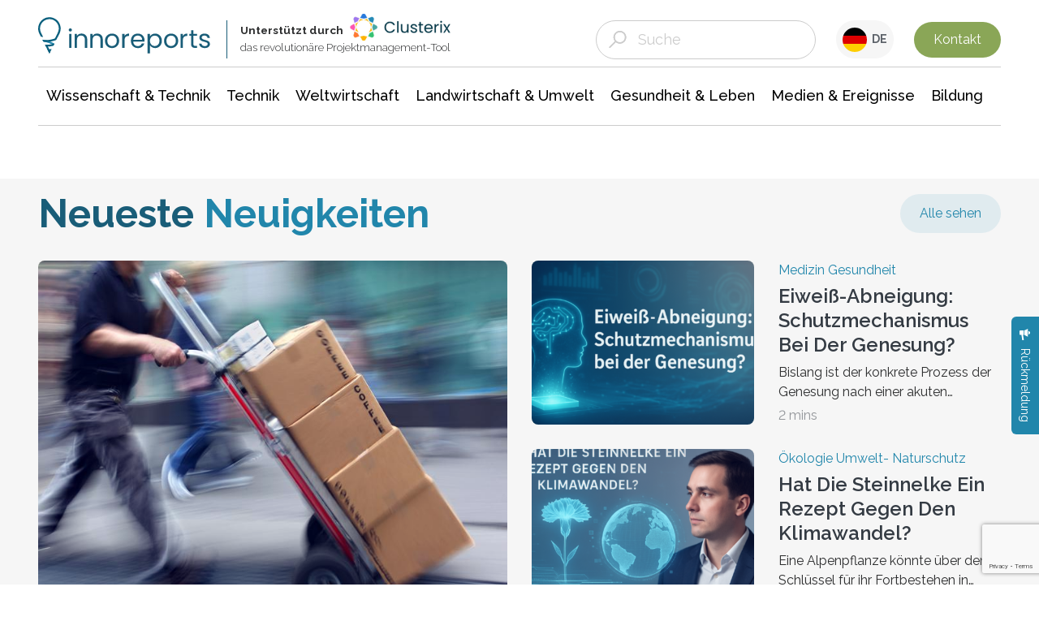

--- FILE ---
content_type: text/html; charset=UTF-8
request_url: https://www.innovations-report.de/tag/stadtentwicklungsforschung/
body_size: 28197
content:
<!doctype html>
<html lang="de-DE" prefix="og: https://ogp.me/ns#">
<head><style>img.lazy{min-height:1px}</style><link href="https://www.innovations-report.de/wp-content/plugins/w3-total-cache/pub/js/lazyload.min.js?x21512" as="script">
    <meta charset="UTF-8">
    <meta name="viewport" content="width=device-width, initial-scale=1">
    <link rel="profile" href="https://gmpg.org/xfn/11">
    
<!-- Search Engine Optimization by Rank Math PRO - https://rankmath.com/ -->
<title>Stadtentwicklungsforschung Archives - Innovations Report</title>
<meta name="robots" content="follow, noindex"/>
<meta property="og:locale" content="de_DE" />
<meta property="og:type" content="article" />
<meta property="og:title" content="Stadtentwicklungsforschung Archives - Innovations Report" />
<meta property="og:url" content="https://www.innovations-report.de/tag/stadtentwicklungsforschung/" />
<meta property="og:site_name" content="Innovations Report" />
<meta name="twitter:card" content="summary_large_image" />
<meta name="twitter:title" content="Stadtentwicklungsforschung Archives - Innovations Report" />
<script type="application/ld+json" class="rank-math-schema-pro">{"@context":"https://schema.org","@graph":[{"@type":"Organization","@id":"https://www.innovations-report.de/#organization","name":"Innovations Report","url":"https://www.innovations-report.de","logo":{"@type":"ImageObject","@id":"https://www.innovations-report.de/#logo","url":"https://www.innovations-report.de/wp-content/uploads/2025/02/Logo.png","contentUrl":"https://www.innovations-report.de/wp-content/uploads/2025/02/Logo.png","caption":"Innovations Report","inLanguage":"de-DE","width":"100","height":"100"}},{"@type":"WebSite","@id":"https://www.innovations-report.de/#website","url":"https://www.innovations-report.de","name":"Innovations Report","publisher":{"@id":"https://www.innovations-report.de/#organization"},"inLanguage":"de-DE"},{"@type":"BreadcrumbList","@id":"https://www.innovations-report.de/tag/stadtentwicklungsforschung/#breadcrumb","itemListElement":[{"@type":"ListItem","position":"1","item":{"@id":"https://www.innovations-report.de","name":"Home"}},{"@type":"ListItem","position":"2","item":{"@id":"https://www.innovations-report.de/tag/stadtentwicklungsforschung/","name":"Stadtentwicklungsforschung"}}]},{"@type":"CollectionPage","@id":"https://www.innovations-report.de/tag/stadtentwicklungsforschung/#webpage","url":"https://www.innovations-report.de/tag/stadtentwicklungsforschung/","name":"Stadtentwicklungsforschung Archives - Innovations Report","isPartOf":{"@id":"https://www.innovations-report.de/#website"},"inLanguage":"de-DE","breadcrumb":{"@id":"https://www.innovations-report.de/tag/stadtentwicklungsforschung/#breadcrumb"}}]}</script>
<!-- /Rank Math WordPress SEO plugin -->

<link rel='dns-prefetch' href='//www.google.com' />
<link rel="alternate" type="application/rss+xml" title="Innovations Report &raquo; Stadtentwicklungsforschung Tag Feed" href="https://www.innovations-report.de/tag/stadtentwicklungsforschung/feed/" />
<style id='classic-theme-styles-inline-css' type='text/css'>
/*! This file is auto-generated */
.wp-block-button__link{color:#fff;background-color:#32373c;border-radius:9999px;box-shadow:none;text-decoration:none;padding:calc(.667em + 2px) calc(1.333em + 2px);font-size:1.125em}.wp-block-file__button{background:#32373c;color:#fff;text-decoration:none}
</style>
<style id='global-styles-inline-css' type='text/css'>
:root{--wp--preset--aspect-ratio--square: 1;--wp--preset--aspect-ratio--4-3: 4/3;--wp--preset--aspect-ratio--3-4: 3/4;--wp--preset--aspect-ratio--3-2: 3/2;--wp--preset--aspect-ratio--2-3: 2/3;--wp--preset--aspect-ratio--16-9: 16/9;--wp--preset--aspect-ratio--9-16: 9/16;--wp--preset--color--black: #000000;--wp--preset--color--cyan-bluish-gray: #abb8c3;--wp--preset--color--white: #ffffff;--wp--preset--color--pale-pink: #f78da7;--wp--preset--color--vivid-red: #cf2e2e;--wp--preset--color--luminous-vivid-orange: #ff6900;--wp--preset--color--luminous-vivid-amber: #fcb900;--wp--preset--color--light-green-cyan: #7bdcb5;--wp--preset--color--vivid-green-cyan: #00d084;--wp--preset--color--pale-cyan-blue: #8ed1fc;--wp--preset--color--vivid-cyan-blue: #0693e3;--wp--preset--color--vivid-purple: #9b51e0;--wp--preset--gradient--vivid-cyan-blue-to-vivid-purple: linear-gradient(135deg,rgba(6,147,227,1) 0%,rgb(155,81,224) 100%);--wp--preset--gradient--light-green-cyan-to-vivid-green-cyan: linear-gradient(135deg,rgb(122,220,180) 0%,rgb(0,208,130) 100%);--wp--preset--gradient--luminous-vivid-amber-to-luminous-vivid-orange: linear-gradient(135deg,rgba(252,185,0,1) 0%,rgba(255,105,0,1) 100%);--wp--preset--gradient--luminous-vivid-orange-to-vivid-red: linear-gradient(135deg,rgba(255,105,0,1) 0%,rgb(207,46,46) 100%);--wp--preset--gradient--very-light-gray-to-cyan-bluish-gray: linear-gradient(135deg,rgb(238,238,238) 0%,rgb(169,184,195) 100%);--wp--preset--gradient--cool-to-warm-spectrum: linear-gradient(135deg,rgb(74,234,220) 0%,rgb(151,120,209) 20%,rgb(207,42,186) 40%,rgb(238,44,130) 60%,rgb(251,105,98) 80%,rgb(254,248,76) 100%);--wp--preset--gradient--blush-light-purple: linear-gradient(135deg,rgb(255,206,236) 0%,rgb(152,150,240) 100%);--wp--preset--gradient--blush-bordeaux: linear-gradient(135deg,rgb(254,205,165) 0%,rgb(254,45,45) 50%,rgb(107,0,62) 100%);--wp--preset--gradient--luminous-dusk: linear-gradient(135deg,rgb(255,203,112) 0%,rgb(199,81,192) 50%,rgb(65,88,208) 100%);--wp--preset--gradient--pale-ocean: linear-gradient(135deg,rgb(255,245,203) 0%,rgb(182,227,212) 50%,rgb(51,167,181) 100%);--wp--preset--gradient--electric-grass: linear-gradient(135deg,rgb(202,248,128) 0%,rgb(113,206,126) 100%);--wp--preset--gradient--midnight: linear-gradient(135deg,rgb(2,3,129) 0%,rgb(40,116,252) 100%);--wp--preset--font-size--small: 13px;--wp--preset--font-size--medium: 20px;--wp--preset--font-size--large: 36px;--wp--preset--font-size--x-large: 42px;--wp--preset--spacing--20: 0.44rem;--wp--preset--spacing--30: 0.67rem;--wp--preset--spacing--40: 1rem;--wp--preset--spacing--50: 1.5rem;--wp--preset--spacing--60: 2.25rem;--wp--preset--spacing--70: 3.38rem;--wp--preset--spacing--80: 5.06rem;--wp--preset--shadow--natural: 6px 6px 9px rgba(0, 0, 0, 0.2);--wp--preset--shadow--deep: 12px 12px 50px rgba(0, 0, 0, 0.4);--wp--preset--shadow--sharp: 6px 6px 0px rgba(0, 0, 0, 0.2);--wp--preset--shadow--outlined: 6px 6px 0px -3px rgba(255, 255, 255, 1), 6px 6px rgba(0, 0, 0, 1);--wp--preset--shadow--crisp: 6px 6px 0px rgba(0, 0, 0, 1);}:where(.is-layout-flex){gap: 0.5em;}:where(.is-layout-grid){gap: 0.5em;}body .is-layout-flex{display: flex;}.is-layout-flex{flex-wrap: wrap;align-items: center;}.is-layout-flex > :is(*, div){margin: 0;}body .is-layout-grid{display: grid;}.is-layout-grid > :is(*, div){margin: 0;}:where(.wp-block-columns.is-layout-flex){gap: 2em;}:where(.wp-block-columns.is-layout-grid){gap: 2em;}:where(.wp-block-post-template.is-layout-flex){gap: 1.25em;}:where(.wp-block-post-template.is-layout-grid){gap: 1.25em;}.has-black-color{color: var(--wp--preset--color--black) !important;}.has-cyan-bluish-gray-color{color: var(--wp--preset--color--cyan-bluish-gray) !important;}.has-white-color{color: var(--wp--preset--color--white) !important;}.has-pale-pink-color{color: var(--wp--preset--color--pale-pink) !important;}.has-vivid-red-color{color: var(--wp--preset--color--vivid-red) !important;}.has-luminous-vivid-orange-color{color: var(--wp--preset--color--luminous-vivid-orange) !important;}.has-luminous-vivid-amber-color{color: var(--wp--preset--color--luminous-vivid-amber) !important;}.has-light-green-cyan-color{color: var(--wp--preset--color--light-green-cyan) !important;}.has-vivid-green-cyan-color{color: var(--wp--preset--color--vivid-green-cyan) !important;}.has-pale-cyan-blue-color{color: var(--wp--preset--color--pale-cyan-blue) !important;}.has-vivid-cyan-blue-color{color: var(--wp--preset--color--vivid-cyan-blue) !important;}.has-vivid-purple-color{color: var(--wp--preset--color--vivid-purple) !important;}.has-black-background-color{background-color: var(--wp--preset--color--black) !important;}.has-cyan-bluish-gray-background-color{background-color: var(--wp--preset--color--cyan-bluish-gray) !important;}.has-white-background-color{background-color: var(--wp--preset--color--white) !important;}.has-pale-pink-background-color{background-color: var(--wp--preset--color--pale-pink) !important;}.has-vivid-red-background-color{background-color: var(--wp--preset--color--vivid-red) !important;}.has-luminous-vivid-orange-background-color{background-color: var(--wp--preset--color--luminous-vivid-orange) !important;}.has-luminous-vivid-amber-background-color{background-color: var(--wp--preset--color--luminous-vivid-amber) !important;}.has-light-green-cyan-background-color{background-color: var(--wp--preset--color--light-green-cyan) !important;}.has-vivid-green-cyan-background-color{background-color: var(--wp--preset--color--vivid-green-cyan) !important;}.has-pale-cyan-blue-background-color{background-color: var(--wp--preset--color--pale-cyan-blue) !important;}.has-vivid-cyan-blue-background-color{background-color: var(--wp--preset--color--vivid-cyan-blue) !important;}.has-vivid-purple-background-color{background-color: var(--wp--preset--color--vivid-purple) !important;}.has-black-border-color{border-color: var(--wp--preset--color--black) !important;}.has-cyan-bluish-gray-border-color{border-color: var(--wp--preset--color--cyan-bluish-gray) !important;}.has-white-border-color{border-color: var(--wp--preset--color--white) !important;}.has-pale-pink-border-color{border-color: var(--wp--preset--color--pale-pink) !important;}.has-vivid-red-border-color{border-color: var(--wp--preset--color--vivid-red) !important;}.has-luminous-vivid-orange-border-color{border-color: var(--wp--preset--color--luminous-vivid-orange) !important;}.has-luminous-vivid-amber-border-color{border-color: var(--wp--preset--color--luminous-vivid-amber) !important;}.has-light-green-cyan-border-color{border-color: var(--wp--preset--color--light-green-cyan) !important;}.has-vivid-green-cyan-border-color{border-color: var(--wp--preset--color--vivid-green-cyan) !important;}.has-pale-cyan-blue-border-color{border-color: var(--wp--preset--color--pale-cyan-blue) !important;}.has-vivid-cyan-blue-border-color{border-color: var(--wp--preset--color--vivid-cyan-blue) !important;}.has-vivid-purple-border-color{border-color: var(--wp--preset--color--vivid-purple) !important;}.has-vivid-cyan-blue-to-vivid-purple-gradient-background{background: var(--wp--preset--gradient--vivid-cyan-blue-to-vivid-purple) !important;}.has-light-green-cyan-to-vivid-green-cyan-gradient-background{background: var(--wp--preset--gradient--light-green-cyan-to-vivid-green-cyan) !important;}.has-luminous-vivid-amber-to-luminous-vivid-orange-gradient-background{background: var(--wp--preset--gradient--luminous-vivid-amber-to-luminous-vivid-orange) !important;}.has-luminous-vivid-orange-to-vivid-red-gradient-background{background: var(--wp--preset--gradient--luminous-vivid-orange-to-vivid-red) !important;}.has-very-light-gray-to-cyan-bluish-gray-gradient-background{background: var(--wp--preset--gradient--very-light-gray-to-cyan-bluish-gray) !important;}.has-cool-to-warm-spectrum-gradient-background{background: var(--wp--preset--gradient--cool-to-warm-spectrum) !important;}.has-blush-light-purple-gradient-background{background: var(--wp--preset--gradient--blush-light-purple) !important;}.has-blush-bordeaux-gradient-background{background: var(--wp--preset--gradient--blush-bordeaux) !important;}.has-luminous-dusk-gradient-background{background: var(--wp--preset--gradient--luminous-dusk) !important;}.has-pale-ocean-gradient-background{background: var(--wp--preset--gradient--pale-ocean) !important;}.has-electric-grass-gradient-background{background: var(--wp--preset--gradient--electric-grass) !important;}.has-midnight-gradient-background{background: var(--wp--preset--gradient--midnight) !important;}.has-small-font-size{font-size: var(--wp--preset--font-size--small) !important;}.has-medium-font-size{font-size: var(--wp--preset--font-size--medium) !important;}.has-large-font-size{font-size: var(--wp--preset--font-size--large) !important;}.has-x-large-font-size{font-size: var(--wp--preset--font-size--x-large) !important;}
:where(.wp-block-post-template.is-layout-flex){gap: 1.25em;}:where(.wp-block-post-template.is-layout-grid){gap: 1.25em;}
:where(.wp-block-columns.is-layout-flex){gap: 2em;}:where(.wp-block-columns.is-layout-grid){gap: 2em;}
:root :where(.wp-block-pullquote){font-size: 1.5em;line-height: 1.6;}
</style>
<link rel='stylesheet' id='bs-styles-css' href='https://www.innovations-report.de/wp-content/themes/innovation-report-2/assets/dist/css/bs.css?x21512&amp;ver=2.0.0' type='text/css' media='all' />
<link rel='stylesheet' id='main-styles-css' href='https://www.innovations-report.de/wp-content/themes/innovation-report-2/assets/dist/css/main.css?x21512&amp;ver=2.0.0' type='text/css' media='all' />
<link rel='stylesheet' id='select2-css' href='https://www.innovations-report.de/wp-content/themes/innovation-report-2/assets/dist/css/select2.min.css?x21512&amp;ver=2.0.0' type='text/css' media='all' />
<script type="text/javascript" src="https://www.innovations-report.de/wp-includes/js/jquery/jquery.min.js?x21512&amp;ver=3.7.1" id="jquery-core-js"></script>
<script type="text/javascript" src="https://www.innovations-report.de/wp-includes/js/jquery/jquery-migrate.min.js?x21512&amp;ver=3.4.1" id="jquery-migrate-js"></script>
<script type="text/javascript" id="jquery-js-after">
/* <![CDATA[ */
var feedbackValidationMessages = {"answers[1]": {required:"Bitte geben Sie eine Bewertung ab"},"answers[3]": {required:"Bitte wählen Sie eine aus"}};
/* ]]> */
</script>
<link rel="https://api.w.org/" href="https://www.innovations-report.de/wp-json/" /><link rel="alternate" title="JSON" type="application/json" href="https://www.innovations-report.de/wp-json/wp/v2/tags/180121" /><link rel="EditURI" type="application/rsd+xml" title="RSD" href="https://www.innovations-report.de/xmlrpc.php?rsd" />
<!-- Google Tag Manager -->
<script>(function(w,d,s,l,i){w[l]=w[l]||[];w[l].push({'gtm.start':
new Date().getTime(),event:'gtm.js'});var f=d.getElementsByTagName(s)[0],
j=d.createElement(s),dl=l!='dataLayer'?'&l='+l:'';j.async=true;j.src=
'https://www.googletagmanager.com/gtm.js?id='+i+dl;f.parentNode.insertBefore(j,f);
})(window,document,'script','dataLayer','GTM-PG2SPDPM');</script>
<!-- End Google Tag Manager -->
<meta name="msvalidate.01" content="C57F942F1E544C171285E6B69B310C3B" /><link rel="icon" href="https://www.innovations-report.de/wp-content/uploads/2025/02/cropped-Logo-32x32.png?x21512" sizes="32x32" />
<link rel="icon" href="https://www.innovations-report.de/wp-content/uploads/2025/02/cropped-Logo-192x192.png?x21512" sizes="192x192" />
<link rel="apple-touch-icon" href="https://www.innovations-report.de/wp-content/uploads/2025/02/cropped-Logo-180x180.png?x21512" />
<meta name="msapplication-TileImage" content="https://www.innovations-report.de/wp-content/uploads/2025/02/cropped-Logo-270x270.png" />
		<style type="text/css" id="wp-custom-css">
			.wp-caption-text, .wp-image-caption, figcaption, p.caption {
    font-size: 14px; /* Set text size to 14px */
    line-height: 1.125rem; /* Set line height to 1.125rem */
    font-family: Arial, sans-serif; /* Optional: Clean and readable font */
    color: #555; /* Optional: Subtle grey color for better readability */
    text-align: left; /* Left allign the caption text */
    margin-top: 8px; /* Spacing from the image */
    margin-bottom: 0; /* Remove bottom spacing if not needed */
}
		</style>
		
    <style>


        .inno_banner {
            width: auto;
            height: 230px;
            background: linear-gradient(180deg, #185772 0%, #2b5f75 35%, #113b53 100%);
            font-family: "Raleway", sans-serif;
            font-optical-sizing: auto;
            font-style: normal;
            color: #fff;
            padding: 5px 10px 0px;
            overflow: hidden;
        }

        .inno_banner div.banner_inner {
            margin: 0 auto;
            display: flex;
            justify-content: space-between;
            height: 100%;
        }

        .inno_banner div.banner_inner div {
            flex-grow: 1;
        }

        .inno_banner div.banner_inner__left_section {
            flex-basis: 76%;
        }

        .inno_banner div.banner_inner__left_section h3 {
            font-weight: 700;
            font-size: 27px;
            margin-bottom: -15px;
        }

        .inno_banner div.banner_inner__left_section div {
            display: flex;
            align-items: center;
            font-weight: 400;
            font-size: 16px;
            gap: 10px;
            margin-bottom: 20px;
        }

        .inno_banner div.banner_inner__left_section div p {
            margin-top: 25px;
        }

        .inno_banner div.banner_inner__left_section a {
            background-color: #94ba5d;
            color: #fff;
            text-decoration: none;
            padding: 11px 25px;
            border-radius: 40px;
            font-weight: 600;
            margin-top: 20px;
            cursor: pointer;
        }

        .inno_banner div.banner_inner__left_section a:hover {
            background-color: #83a652;
        }

        .inno_banner div.banner_inner__right_section {
            display: flex;
            height: 100%;
        }

        .inno_banner div.banner_inner__right_section__text {
            display: flex;
            flex-direction: column;
            margin-top: auto;
            text-align: right;
            gap: 5px;
            padding-bottom: 20px;
        }

        .inno_banner div.banner_inner__right_section__text h4 {
            margin: 0;
            font-size: 15.5px;
        }

        .inno_banner div.banner_inner__right_section__text p {
            margin: 0;
            font-size: 14px;
            font-weight: 300;
            line-height: 1.3em !important;
        }

        .inno_banner div.banner_inner__right_section__banner_girl {
            width: 250px;
            height: 100%;
            background-image: url(https://www.innovations-report.de/wp-content/uploads/2024/07/banner_ad.png);
            background-size: cover;
        }

        @media only screen and (max-width: 991px) {
            .inno_banner {
                padding: 10px 30px 60px;
                height: auto;
            }

            .inno_banner div.banner_inner {
                width: unset !important;
                height: auto;
            }

            .inno_banner div.banner_inner__left_section h3 {
                font-size: 21px;
            }

            .inno_banner div.banner_inner__left_section p {
                font-size: 15px;
            }

            .inno_banner div.banner_inner__left_section a {
                font-size: 15px;
            }

            .inno_banner div.banner_inner__right_section {
                display: none;
            }
        }

        @media only screen and (max-width: 600px) {
            .inno_banner {
                padding: 5px 20px 40px;
                height: auto;
            }

            .inno_banner div.banner_inner {
                width: unset !important;
                height: auto;
            }

            .inno_banner div.banner_inner__left_section h3 {
                font-size: 19px;
                line-height: 1.3em;
            }

            .inno_banner div.banner_inner__left_section img {
                height: 20px;
            }

            .inno_banner div.banner_inner__left_section div {
                flex-direction: column;
                align-items: flex-start;
                margin-top: 24px;
                margin-bottom: 10px;
            }

            .inno_banner div.banner_inner__left_section div p {
                font-size: 14px;
                margin-top: 0px;
            }

            .inno_banner div.banner_inner__left_section a {
                font-size: 13px;
            }
        }

        .header-menu-ham {
        }
    </style>
    <script>
        var theme_directory = "https://www.innovations-report.de/wp-content/themes/innovation-report-2";
    </script>
</head>

<body class="archive tag tag-stadtentwicklungsforschung tag-180121">
<header id="masthead" class="site-header">

    <div class="container-increase all-sizes">
        <style>
  .site-branding.flex {
    display: flex;
    align-items: center;
    width:600px;
    margin-bottom:10px;
  }
  .powered_by {
    border-left: 1px solid #195d78;
    padding:0px 16px 5px;
    margin: 10px 0px 0px 20px;
  }
  .powered_by p {
    margin: 0px;
    padding: 0px;
    font-weight: 300;
    display: flex;
    align-items: center;
    font-size:13.5px;
    line-height:1.3em;
  }
  .powered_by p span{
    font-weight: 700;
  }
  .powered_by p img {
    height: 33px;
    padding-left:8px;
    margin-top:-8px;
  }
  .site-header .site-branding a {
	padding:0px;
  }
  @media (max-width: 1200px) {
   .powered_by{
     display:none;
    }
  }
  @media (max-width: 991px) {
   .powered_by{
     display:block;
    }
  }
  @media (max-width: 767px) {
   .powered_by{
     display:none;
    }
  }
</style>
<div class="row row-padding align-items-center position-relative main-header pb-0">
    <div class="col-lg-3 col-9">
        <div class="site-branding flex">
            <a href="https://www.innovations-report.de/" rel="home">
                <svg width="212" height="45" viewBox="0 0 585 123" fill="none"
                     xmlns="http://www.w3.org/2000/svg">
                    <path d="M54.5101 89.0377C42.7057 82.1463 29.2803 77.955 14.9701 76.7771C14.8595 76.7694 14.7832 76.8841 14.8289 76.9836L17.3386 82.1463C17.6666 82.8156 18.2806 83.3472 19.0168 83.4504C31.0348 85.1254 42.4845 89.2862 52.4391 95.3171C52.5077 95.3592 52.5993 95.3324 52.6374 95.2597L54.9716 90.6247C55.2576 90.0549 55.0555 89.3551 54.5063 89.0377H54.5101Z"
                          fill="#2B8AAF"/>
                    <path d="M54.6129 89.1026C53.8311 88.6246 53.3352 88.3645 53.3352 88.3645C53.3352 88.3645 54.1286 88.9611 54.1781 89.4009C54.243 89.9554 53.5069 90.1581 53.5069 90.1581L50.3145 90.9727C43.0908 92.6477 35.4894 93.5579 27.8194 93.5579C26.576 93.5579 25.2983 93.5349 24.0473 93.489C23.5782 93.4699 23.3913 93.9173 23.6011 94.338L25.8666 99.0572C26.1412 99.6079 26.637 99.9482 27.2511 99.952C27.4418 99.952 27.6287 99.952 27.8194 99.952C35.7373 99.952 43.4645 99.0686 50.8866 97.3974C51.3786 97.2865 51.7944 96.9576 52.0194 96.5064L54.4032 91.7719L54.7121 91.1562L55.0744 90.4334C55.0744 90.4334 55.4597 89.6227 54.6091 89.1026H54.6129Z"
                          fill="#0A607E"/>
                    <path d="M41.7673 116.951L30.1002 93.5351C27.5142 93.5848 25.3822 93.5045 24.1579 93.4395C23.6544 93.4127 23.3112 93.9404 23.5362 94.3955L37.4422 122.175C37.7969 122.882 38.8 122.882 39.1547 122.175L41.7673 116.955V116.951Z"
                          fill="#0A607E"/>
                    <path d="M44.9406 108.174C40.4057 108.859 35.7335 109.283 31.0537 109.417L37.6596 122.607C37.9228 123.131 38.6703 123.131 38.9335 122.607L45.6614 109.165C45.9132 108.664 45.4974 108.09 44.9406 108.174Z"
                          fill="#0A607E"/>
                    <path d="M9.35963 66.0959L14.6611 76.6891L18.8032 77.0754C19.6842 77.1404 20.7369 77.213 21.9764 77.2857C23.9025 77.4196 25.8286 77.4884 27.789 77.4884C37.7741 77.4884 47.519 75.6527 56.3942 72.4021C56.9053 72.2147 57.321 71.8361 57.5651 71.3504L65.0482 56.3517C67.0964 52.2483 68.6525 47.9077 69.5793 43.4142C69.9416 41.6551 70.1972 39.9112 70.1972 38.5001C70.1972 15.1529 45.1314 -2.8058 20.9238 11.6193C17.1135 13.8909 14.1081 17.2525 11.6671 20.8779C4.83237 31.0274 5.18326 43.3951 9.58084 52.4548L9.51219 52.3247L9.76773 52.841C9.82112 52.9443 9.87071 53.0514 9.9241 53.1546L16.9686 67.1705C13.4444 66.704 11.751 66.4783 10.5 66.2948C9.75628 66.1839 9.11171 65.7097 8.78752 65.029L8.08955 63.5719L3.97803 55.3574L3.93989 55.2809C1.47984 50.2099 0 44.5194 0 38.5001C0 10.8124 29.8028 -10.4543 57.8512 5.45843C63.0154 8.38781 68.0423 13.2484 71.1736 18.8663C77.9359 31.0007 77.8214 43.5022 73.4925 53.6212L73.4124 53.8009L66.2497 68.0386L62.0275 76.4711C61.7949 76.9377 61.402 77.3048 60.9215 77.4961C50.677 81.6186 39.4866 83.8864 27.789 83.8864C24.856 83.8864 21.9574 83.7449 19.093 83.4657C18.3645 83.3931 17.7238 82.9418 17.3996 82.284L14.6611 76.6968L9.35963 66.0959Z"
                          fill="#0A607E"/>
                    <path d="M566.662 104.872C563.009 104.872 559.732 104.263 556.833 103.044C553.934 101.767 551.644 100.026 549.962 97.8213C548.28 95.5581 547.353 92.9757 547.179 90.0742H555.355C555.587 92.4534 556.688 94.3975 558.66 95.9063C560.689 97.4151 563.327 98.1695 566.575 98.1695C569.59 98.1695 571.967 97.5021 573.707 96.1674C575.446 94.8327 576.316 93.1498 576.316 91.1187C576.316 89.0296 575.388 87.4918 573.533 86.5053C571.677 85.4607 568.807 84.4452 564.922 83.4587C561.385 82.5302 558.486 81.6017 556.224 80.6732C554.021 79.6867 552.107 78.2649 550.484 76.4079C548.918 74.4929 548.135 71.9976 548.135 68.9219C548.135 66.4847 548.86 64.2505 550.31 62.2194C551.76 60.1883 553.818 58.5925 556.485 57.4319C559.153 56.2132 562.197 55.6039 565.618 55.6039C570.895 55.6039 575.156 56.9386 578.404 59.608C581.651 62.2774 583.39 65.9334 583.622 70.5758H575.707C575.533 68.0805 574.519 66.0784 572.663 64.5696C570.866 63.0608 568.43 62.3064 565.357 62.3064C562.516 62.3064 560.254 62.9158 558.573 64.1344C556.891 65.3531 556.05 66.9489 556.05 68.9219C556.05 70.4888 556.543 71.7945 557.529 72.839C558.573 73.8255 559.848 74.638 561.356 75.2763C562.922 75.8566 565.067 76.524 567.792 77.2784C571.213 78.2069 573.997 79.1354 576.142 80.0639C578.288 80.9343 580.114 82.269 581.622 84.068C583.187 85.8669 583.999 88.2172 584.057 91.1187C584.057 93.7301 583.332 96.0803 581.883 98.1695C580.433 100.259 578.375 101.912 575.707 103.131C573.098 104.292 570.083 104.872 566.662 104.872Z"
                          fill="#195D78"/>
                    <path d="M527.76 62.9157V91.0316C527.76 93.3528 528.253 95.0067 529.239 95.9933C530.225 96.9217 531.935 97.386 534.371 97.386H540.198V104.089H533.066C528.659 104.089 525.354 103.073 523.15 101.042C520.947 99.0108 519.845 95.6741 519.845 91.0316V62.9157H513.67V56.3872H519.845V44.3749H527.76V56.3872H540.198V62.9157H527.76Z"
                          fill="#195D78"/>
                    <path d="M491.881 64.1344C493.272 61.407 495.244 59.2888 497.795 57.78C500.405 56.2712 503.565 55.5168 507.276 55.5168V63.6992H505.188C496.317 63.6992 491.881 68.5157 491.881 78.1488V104.089H483.966V56.3873H491.881V64.1344Z"
                          fill="#195D78"/>
                    <path d="M451.728 104.872C447.263 104.872 443.204 103.856 439.551 101.825C435.956 99.7943 433.115 96.9218 431.028 93.2078C428.998 89.4358 427.983 85.0835 427.983 80.1509C427.983 75.2763 429.027 70.982 431.115 67.2681C433.26 63.4961 436.159 60.6235 439.812 58.6505C443.465 56.6194 447.553 55.6039 452.076 55.6039C456.599 55.6039 460.687 56.6194 464.34 58.6505C467.993 60.6235 470.863 63.4671 472.951 67.181C475.096 70.895 476.169 75.2183 476.169 80.1509C476.169 85.0835 475.067 89.4358 472.864 93.2078C470.718 96.9218 467.79 99.7943 464.079 101.825C460.368 103.856 456.251 104.872 451.728 104.872ZM451.728 97.9083C454.569 97.9083 457.237 97.241 459.73 95.9063C462.223 94.5715 464.224 92.5695 465.732 89.9001C467.297 87.2307 468.08 83.9809 468.08 80.1509C468.08 76.3209 467.326 73.0711 465.819 70.4017C464.311 67.7323 462.339 65.7593 459.904 64.4826C457.469 63.1479 454.83 62.4805 451.989 62.4805C449.09 62.4805 446.423 63.1479 443.987 64.4826C441.61 65.7593 439.696 67.7323 438.247 70.4017C436.797 73.0711 436.072 76.3209 436.072 80.1509C436.072 84.039 436.768 87.3177 438.16 89.9871C439.609 92.6565 441.523 94.6586 443.9 95.9933C446.278 97.27 448.887 97.9083 451.728 97.9083Z"
                          fill="#195D78"/>
                    <path d="M380.077 65.179C381.643 62.4515 383.962 60.1883 387.035 58.3894C390.166 56.5324 393.79 55.6039 397.907 55.6039C402.14 55.6039 405.967 56.6194 409.388 58.6505C412.868 60.6816 415.593 63.5541 417.564 67.2681C419.536 70.924 420.521 75.1893 420.521 80.0639C420.521 84.8804 419.536 89.1747 417.564 92.9467C415.593 96.7187 412.868 99.6492 409.388 101.738C405.967 103.827 402.14 104.872 397.907 104.872C393.848 104.872 390.253 103.973 387.122 102.174C384.049 100.317 381.701 98.0244 380.077 95.2969V123H376.12H372.162V56.3873H380.077V65.179ZM412.433 80.0639C412.433 76.4659 411.708 73.3323 410.258 70.6629C408.809 67.9935 406.837 65.9624 404.344 64.5696C401.908 63.1769 399.212 62.4805 396.255 62.4805C393.356 62.4805 390.659 63.2059 388.166 64.6567C385.731 66.0494 383.759 68.1095 382.251 70.837C380.802 73.5064 380.077 76.611 380.077 80.1509C380.077 83.7488 380.802 86.9115 382.251 89.6389C383.759 92.3083 385.731 94.3684 388.166 95.8192C390.659 97.2119 393.356 97.9083 396.255 97.9083C399.212 97.9083 401.908 97.2119 404.344 95.8192C406.837 94.3684 408.809 92.3083 410.258 89.6389C411.708 86.9115 412.433 83.7198 412.433 80.0639Z"
                          fill="#195D78"/>
                    <path d="M361.714 78.41C361.714 79.9188 361.627 81.5146 361.454 83.1975H323.357C323.647 87.898 325.242 91.583 328.141 94.2524C331.098 96.8638 334.664 98.1695 338.839 98.1695C342.261 98.1695 345.102 97.386 347.363 95.8192C349.683 94.1944 351.306 92.0472 352.234 89.3778H360.758C359.482 93.9622 356.931 97.7052 353.104 100.607C349.277 103.45 344.522 104.872 338.839 104.872C334.317 104.872 330.258 103.856 326.663 101.825C323.126 99.7943 320.342 96.9218 318.313 93.2078C316.283 89.4358 315.269 85.0835 315.269 80.1509C315.269 75.2183 316.254 70.895 318.226 67.181C320.197 63.4671 322.952 60.6235 326.489 58.6505C330.084 56.6194 334.201 55.6039 338.839 55.6039C343.362 55.6039 347.363 56.5904 350.842 58.5635C354.321 60.5365 356.989 63.2639 358.844 66.7458C360.758 70.1696 361.714 74.0577 361.714 78.41ZM353.539 76.7561C353.539 73.7385 352.872 71.1561 351.538 69.009C350.204 66.8038 348.378 65.1499 346.059 64.0474C343.797 62.8867 341.275 62.3064 338.491 62.3064C334.491 62.3064 331.069 63.5831 328.228 66.1365C325.445 68.6898 323.85 72.2297 323.444 76.7561H353.539Z"
                          fill="#195D78"/>
                    <path d="M293.695 64.1344C295.087 61.407 297.058 59.2888 299.61 57.78C302.219 56.2712 305.379 55.5168 309.09 55.5168V63.6992H307.003C298.131 63.6992 293.695 68.5157 293.695 78.1488V104.089H285.78V56.3873H293.695V64.1344Z"
                          fill="#195D78"/>
                    <path d="M250.932 104.872C246.467 104.872 242.409 103.856 238.755 101.825C235.16 99.7943 232.319 96.9218 230.232 93.2078C228.202 89.4358 227.188 85.0835 227.188 80.1509C227.188 75.2763 228.231 70.982 230.319 67.2681C232.464 63.4961 235.363 60.6235 239.016 58.6505C242.669 56.6194 246.757 55.6039 251.28 55.6039C255.803 55.6039 259.891 56.6194 263.544 58.6505C267.197 60.6235 270.067 63.4671 272.155 67.181C274.3 70.895 275.373 75.2183 275.373 80.1509C275.373 85.0835 274.271 89.4358 272.068 93.2078C269.922 96.9218 266.994 99.7943 263.283 101.825C259.572 103.856 255.455 104.872 250.932 104.872ZM250.932 97.9083C253.774 97.9083 256.441 97.241 258.934 95.9063C261.428 94.5715 263.428 92.5695 264.936 89.9001C266.501 87.2307 267.284 83.9809 267.284 80.1509C267.284 76.3209 266.53 73.0711 265.023 70.4017C263.515 67.7323 261.544 65.7593 259.108 64.4826C256.673 63.1479 254.034 62.4805 251.193 62.4805C248.294 62.4805 245.627 63.1479 243.191 64.4826C240.814 65.7593 238.9 67.7323 237.451 70.4017C236.001 73.0711 235.276 76.3209 235.276 80.1509C235.276 84.039 235.972 87.3177 237.364 89.9871C238.813 92.6565 240.727 94.6586 243.104 95.9933C245.482 97.27 248.091 97.9083 250.932 97.9083Z"
                          fill="#195D78"/>
                    <path d="M200.341 55.5168C206.14 55.5168 210.836 57.2868 214.431 60.8267C218.026 64.3085 219.824 69.3572 219.824 75.9727V104.089H211.996V77.1043C211.996 72.3458 210.807 68.7188 208.43 66.2235C206.053 63.6702 202.805 62.3935 198.689 62.3935C194.514 62.3935 191.179 63.6992 188.686 66.3106C186.251 68.922 185.033 72.723 185.033 77.7136V104.089H177.118V56.3873H185.033V63.1769C186.599 60.7396 188.715 58.8536 191.382 57.5189C194.108 56.1842 197.094 55.5168 200.341 55.5168Z"
                          fill="#195D78"/>
                    <path d="M147.316 55.5168C153.114 55.5168 157.811 57.2868 161.406 60.8267C165.001 64.3085 166.799 69.3572 166.799 75.9727V104.089H158.971V77.1043C158.971 72.3458 157.782 68.7188 155.405 66.2235C153.027 63.6702 149.78 62.3935 145.663 62.3935C141.488 62.3935 138.154 63.6992 135.661 66.3106C133.225 68.922 132.008 72.723 132.008 77.7136V104.089H124.093V56.3873H132.008V63.1769C133.573 60.7396 135.69 58.8536 138.357 57.5189C141.082 56.1842 144.069 55.5168 147.316 55.5168Z"
                          fill="#195D78"/>
                    <path d="M109.387 48.6399C107.879 48.6399 106.603 48.1176 105.56 47.0731C104.516 46.0285 103.994 44.7519 103.994 43.2431C103.994 41.7343 104.516 40.4576 105.56 39.413C106.603 38.3685 107.879 37.8462 109.387 37.8462C110.836 37.8462 112.054 38.3685 113.04 39.413C114.084 40.4576 114.605 41.7343 114.605 43.2431C114.605 44.7519 114.084 46.0285 113.04 47.0731C112.054 48.1176 110.836 48.6399 109.387 48.6399ZM113.214 56.387V104.088H105.299V56.387H113.214Z"
                          fill="#195D78"/>
                </svg>
            </a>
			<div class="powered_by">
                    <p>
                      <span>Unterstützt durch</span>
                      <a href="https://clusterix.io/" target="_blank"><img
                        class="lazy" src="data:image/svg+xml,%3Csvg%20xmlns='http://www.w3.org/2000/svg'%20viewBox='0%200%201%201'%3E%3C/svg%3E" data-src="https://www.innovations-report.de/wp-content/uploads/2025/10/image-7.png?x21512"
                      /></a>
                    </p>
                    <p>das revolutionäre Projektmanagement-Tool</p>
			</div>
        </div><!-- .site-branding -->
    </div>

    <div class="col-lg-9 col-3 d-lg-flex justify-content-lg-end align-items-lg-center position-static">
        <span class="d-none d-lg-inline-block">
        <div class="innoreports-search" id="innoreports-searchform">
    <form class="" role="search" method="get" action="https://www.innovations-report.de/">
        <!--        <div >-->
        <!--            <i class="icon fa-solid fa-magnifying-glass"></i>-->
        <img src="data:image/svg+xml,%3Csvg%20xmlns='http://www.w3.org/2000/svg'%20viewBox='0%200%201%201'%3E%3C/svg%3E" data-src="https://www.innovations-report.de/wp-content/themes/innovation-report-2/assets/dist/img/search.svg?x21512" alt="" class="icon lazy">
        <input type="text" value="" name="s" id="s" placeholder="Suche"/>
        <!--        </div>-->
    </form>
</div>        </span>

        <nav id="site-navigation" class="main-navigation d-none d-lg-inline-block">
            <div class="container-increase mob">
                <ul id="menu-header-menu" class="menu main-menu"><li id="menu-item-351806" class="menu-item menu-item-type-custom menu-item-object-custom menu-item-351806"><a href="https://www.innovations-report.com"><img class="lazy" src="data:image/svg+xml,%3Csvg%20xmlns='http://www.w3.org/2000/svg'%20viewBox='0%200%201%201'%3E%3C/svg%3E" data-src="https://www.innovations-report.de/wp-content/uploads/2025/03/de-flag.jpg?x21512" alt=""   style="border-radius:margin-top: 3px;height: 30px;width: 30px;border-radius: 1000px;">  DE</a></li>
</ul>            </div>
        </nav><!-- #site-navigation -->

        <a href="/kontakt/" class="btn btn-secondary d-none d-lg-inline-block">Kontakt</a>

        <span class="header-menu-ham icon-ham order-lg-2 d-flex d-xl-none">

        </span>
    </div>
</div>
<div class="row row-padding align-items-center position-relative pt-0">
    <div class="col col-12">
        <div class="secondary-menu-wrap d-none d-xl-block horizontal-sub-menu">
            <div class="menu-adaptive-wrap">
                <ul id="menu_ul" class="menu secondary-menu"><li id="menu-item-384326" class="menu-item menu-item-type-taxonomy menu-item-object-category menu-item-has-children menu-item-384326"><a href="https://www.innovations-report.de/wissenschaft-technik/"><img class="menu-item-icon lazy" src="data:image/svg+xml,%3Csvg%20xmlns='http://www.w3.org/2000/svg'%20viewBox='0%200%201%201'%3E%3C/svg%3E" data-src="https://www.innovations-report.de/wp-content/uploads/2025/02/rocket.svg?x21512"/><div class="menu-item-title"><span>Wissenschaft &amp; Technik<span></div></a>
<ul class="sub-menu">
	<li id="menu-item-341857" class="menu-item menu-item-type-taxonomy menu-item-object-category menu-item-341857"><a href="https://www.innovations-report.de/wissenschaft-technik/informationstechnologie/">Informationstechnologie</a></li>
	<li id="menu-item-384327" class="menu-item menu-item-type-taxonomy menu-item-object-category menu-item-384327"><a href="https://www.innovations-report.de/wissenschaft-technik/innovative-produkte/">Innovative Produkte</a></li>
	<li id="menu-item-384337" class="menu-item menu-item-type-taxonomy menu-item-object-category menu-item-384337"><a href="https://www.innovations-report.de/wissenschaft-technik/physik-astronomie/">Physik Astronomie</a></li>
	<li id="menu-item-384338" class="menu-item menu-item-type-taxonomy menu-item-object-category menu-item-384338"><a href="https://www.innovations-report.de/wissenschaft-technik/technologieangebote/">Technologieangebote</a></li>
</ul>
</li>
<li id="menu-item-384325" class="menu-item menu-item-type-taxonomy menu-item-object-category menu-item-has-children menu-item-384325"><a href="https://www.innovations-report.de/technik/"><img class="menu-item-icon lazy" src="data:image/svg+xml,%3Csvg%20xmlns='http://www.w3.org/2000/svg'%20viewBox='0%200%201%201'%3E%3C/svg%3E" data-src="https://www.innovations-report.de/wp-content/uploads/2025/02/gear.svg?x21512"/><div class="menu-item-title"><span>Technik<span></div></a>
<ul class="sub-menu">
	<li id="menu-item-341851" class="menu-item menu-item-type-taxonomy menu-item-object-category menu-item-341851"><a href="https://www.innovations-report.de/technik/architektur-bauwesen/">Architektur Bauwesen</a></li>
	<li id="menu-item-341852" class="menu-item menu-item-type-taxonomy menu-item-object-category menu-item-341852"><a href="https://www.innovations-report.de/technik/automotive/">Automotive</a></li>
	<li id="menu-item-341854" class="menu-item menu-item-type-taxonomy menu-item-object-category menu-item-341854"><a href="https://www.innovations-report.de/technik/energie-und-elektrotechnik/">Energie &amp; Elektrotechnik</a></li>
	<li id="menu-item-341860" class="menu-item menu-item-type-taxonomy menu-item-object-category menu-item-341860"><a href="https://www.innovations-report.de/technik/maschinenbau/">Maschinenbau</a></li>
	<li id="menu-item-341868" class="menu-item menu-item-type-taxonomy menu-item-object-category menu-item-341868"><a href="https://www.innovations-report.de/technik/verkehr-logistik/">Verkehr Logistik</a></li>
	<li id="menu-item-341867" class="menu-item menu-item-type-taxonomy menu-item-object-category menu-item-341867"><a href="https://www.innovations-report.de/technik/verfahrenstechnologie/">Verfahrenstechnologie</a></li>
	<li id="menu-item-341861" class="menu-item menu-item-type-taxonomy menu-item-object-category menu-item-341861"><a href="https://www.innovations-report.de/technik/materialwissenschaften/">Materialwissenschaften</a></li>
</ul>
</li>
<li id="menu-item-384322" class="menu-item menu-item-type-taxonomy menu-item-object-category menu-item-has-children menu-item-384322"><a href="https://www.innovations-report.de/globale-finanzen/"><img class="menu-item-icon lazy" src="data:image/svg+xml,%3Csvg%20xmlns='http://www.w3.org/2000/svg'%20viewBox='0%200%201%201'%3E%3C/svg%3E" data-src="https://www.innovations-report.de/wp-content/uploads/2025/02/coins-dollar-line.svg?x21512"/><div class="menu-item-title"><span>Weltwirtschaft<span></div></a>
<ul class="sub-menu">
	<li id="menu-item-341872" class="menu-item menu-item-type-taxonomy menu-item-object-category menu-item-341872"><a href="https://www.innovations-report.de/globale-finanzen/foerderungen-preise/">Förderungen Preise</a></li>
	<li id="menu-item-341869" class="menu-item menu-item-type-taxonomy menu-item-object-category menu-item-341869"><a href="https://www.innovations-report.de/globale-finanzen/wirtschaft-finanzen/">Wirtschaft Finanzen</a></li>
	<li id="menu-item-384339" class="menu-item menu-item-type-taxonomy menu-item-object-category menu-item-384339"><a href="https://www.innovations-report.de/globale-finanzen/unternehmensmeldungen/">Unternehmensmeldungen</a></li>
	<li id="menu-item-384340" class="menu-item menu-item-type-taxonomy menu-item-object-category menu-item-384340"><a href="https://www.innovations-report.de/globale-finanzen/statistiken/">Statistiken</a></li>
</ul>
</li>
<li id="menu-item-384323" class="menu-item menu-item-type-taxonomy menu-item-object-category menu-item-has-children menu-item-384323"><a href="https://www.innovations-report.de/landwirtschaft-umwelt/"><img class="menu-item-icon lazy" src="data:image/svg+xml,%3Csvg%20xmlns='http://www.w3.org/2000/svg'%20viewBox='0%200%201%201'%3E%3C/svg%3E" data-src="https://www.innovations-report.de/wp-content/uploads/2025/02/globe.svg?x21512"/><div class="menu-item-title"><span>Landwirtschaft &amp; Umwelt<span></div></a>
<ul class="sub-menu">
	<li id="menu-item-341850" class="menu-item menu-item-type-taxonomy menu-item-object-category menu-item-341850"><a href="https://www.innovations-report.de/landwirtschaft-umwelt/agrar-forstwissenschaften/">Agrar- Forstwissenschaften</a></li>
	<li id="menu-item-341855" class="menu-item menu-item-type-taxonomy menu-item-object-category menu-item-341855"><a href="https://www.innovations-report.de/landwirtschaft-umwelt/geowissenschaften/">Geowissenschaften</a></li>
	<li id="menu-item-341864" class="menu-item menu-item-type-taxonomy menu-item-object-category menu-item-341864"><a href="https://www.innovations-report.de/landwirtschaft-umwelt/oekologie-umwelt-naturschutz/">Ökologie Umwelt- Naturschutz</a></li>
</ul>
</li>
<li id="menu-item-384321" class="menu-item menu-item-type-taxonomy menu-item-object-category menu-item-has-children menu-item-384321"><a href="https://www.innovations-report.de/gesundheit-leben/"><img class="menu-item-icon lazy" src="data:image/svg+xml,%3Csvg%20xmlns='http://www.w3.org/2000/svg'%20viewBox='0%200%201%201'%3E%3C/svg%3E" data-src="https://www.innovations-report.de/wp-content/uploads/2025/02/Leaf.svg?x21512"/><div class="menu-item-title"><span>Gesundheit &amp; Leben<span></div></a>
<ul class="sub-menu">
	<li id="menu-item-341862" class="menu-item menu-item-type-taxonomy menu-item-object-category menu-item-341862"><a href="https://www.innovations-report.de/gesundheit-leben/medizin-gesundheit/">Medizin Gesundheit</a></li>
	<li id="menu-item-341863" class="menu-item menu-item-type-taxonomy menu-item-object-category menu-item-341863"><a href="https://www.innovations-report.de/gesundheit-leben/medizintechnik/">Medizintechnik</a></li>
	<li id="menu-item-341853" class="menu-item menu-item-type-taxonomy menu-item-object-category menu-item-341853"><a href="https://www.innovations-report.de/gesundheit-leben/biowissenschaften-chemie/">Biowissenschaften Chemie</a></li>
</ul>
</li>
<li id="menu-item-384324" class="menu-item menu-item-type-taxonomy menu-item-object-category menu-item-has-children menu-item-384324"><a href="https://www.innovations-report.de/medien-ereignisse/"><img class="menu-item-icon lazy" src="data:image/svg+xml,%3Csvg%20xmlns='http://www.w3.org/2000/svg'%20viewBox='0%200%201%201'%3E%3C/svg%3E" data-src="https://www.innovations-report.de/wp-content/uploads/2025/02/megaphone-line.svg?x21512"/><div class="menu-item-title"><span>Medien &amp; Ereignisse<span></div></a>
<ul class="sub-menu">
	<li id="menu-item-341859" class="menu-item menu-item-type-taxonomy menu-item-object-category menu-item-341859"><a href="https://www.innovations-report.de/medien-ereignisse/kommunikation-medien/">Kommunikation Medien</a></li>
	<li id="menu-item-341874" class="menu-item menu-item-type-taxonomy menu-item-object-category menu-item-341874"><a href="https://www.innovations-report.de/medien-ereignisse/veranstaltungsnachrichten/">Veranstaltungsnachrichten</a></li>
	<li id="menu-item-384341" class="menu-item menu-item-type-taxonomy menu-item-object-category menu-item-384341"><a href="https://www.innovations-report.de/medien-ereignisse/hannover-messe/">Hannover Messe</a></li>
	<li id="menu-item-341873" class="menu-item menu-item-type-taxonomy menu-item-object-category menu-item-341873"><a href="https://www.innovations-report.de/medien-ereignisse/messenachrichten/">Messenachrichten</a></li>
</ul>
</li>
<li id="menu-item-384320" class="menu-item menu-item-type-taxonomy menu-item-object-category menu-item-has-children menu-item-384320"><a href="https://www.innovations-report.de/bildung/"><img class="menu-item-icon lazy" src="data:image/svg+xml,%3Csvg%20xmlns='http://www.w3.org/2000/svg'%20viewBox='0%200%201%201'%3E%3C/svg%3E" data-src="https://www.innovations-report.de/wp-content/uploads/2025/02/book.svg?x21512"/><div class="menu-item-title"><span>Bildung<span></div></a>
<ul class="sub-menu">
	<li id="menu-item-341858" class="menu-item menu-item-type-taxonomy menu-item-object-category menu-item-341858"><a href="https://www.innovations-report.de/bildung/interdisziplinaere-forschung/">Interdisziplinäre Forschung</a></li>
	<li id="menu-item-341871" class="menu-item menu-item-type-taxonomy menu-item-object-category menu-item-341871"><a href="https://www.innovations-report.de/bildung/bildung-wissenschaft/">Bildung Wissenschaft</a></li>
	<li id="menu-item-341856" class="menu-item menu-item-type-taxonomy menu-item-object-category menu-item-341856"><a href="https://www.innovations-report.de/bildung/gesellschaftswissenschaften/">Gesellschaftswissenschaften</a></li>
	<li id="menu-item-341870" class="menu-item menu-item-type-taxonomy menu-item-object-category menu-item-341870"><a href="https://www.innovations-report.de/bildung/seminare-workshops/">Seminare Workshops</a></li>
	<li id="menu-item-341866" class="menu-item menu-item-type-taxonomy menu-item-object-category menu-item-341866"><a href="https://www.innovations-report.de/bildung/studien-analysen/">Studien Analysen</a></li>
</ul>
</li>
</ul>            </div>

                    </div>
    </div>
</div>
<div class="main-nav-extended">
    <div class="container-increase all-sizes">
        <div class="row d-flex d-xl-none">
            <div class="col-lg-12">
                <div class="innoreports-search" id="innoreports-searchform">
    <form class="" role="search" method="get" action="https://www.innovations-report.de/">
        <!--        <div >-->
        <!--            <i class="icon fa-solid fa-magnifying-glass"></i>-->
        <img src="data:image/svg+xml,%3Csvg%20xmlns='http://www.w3.org/2000/svg'%20viewBox='0%200%201%201'%3E%3C/svg%3E" data-src="https://www.innovations-report.de/wp-content/themes/innovation-report-2/assets/dist/img/search.svg?x21512" alt="" class="icon lazy">
        <input type="text" value="" name="s" id="s" placeholder="Suche"/>
        <!--        </div>-->
    </form>
</div>            </div>
        </div>
        <div class="row row-padding">
            <div class="col col-12">
                <div class="secondary-menu-wrap mega-menu">
                    <!----------------------------------------------------->


                    <!----------------------------------------------------->
                    <ul id="menu-header-secondary-menu" class="menu secondary-menu"><li class="menu-item menu-item-type-taxonomy menu-item-object-category menu-item-has-children menu-item-384326"><a href="https://www.innovations-report.de/wissenschaft-technik/"><img class="menu-item-icon lazy" src="data:image/svg+xml,%3Csvg%20xmlns='http://www.w3.org/2000/svg'%20viewBox='0%200%201%201'%3E%3C/svg%3E" data-src="https://www.innovations-report.de/wp-content/uploads/2025/02/rocket.svg?x21512"/><div class="menu-item-title"><span>Wissenschaft &amp; Technik<span></div></a>
<ul class="sub-menu">
	<li class="menu-item menu-item-type-taxonomy menu-item-object-category menu-item-341857"><a href="https://www.innovations-report.de/wissenschaft-technik/informationstechnologie/">Informationstechnologie</a></li>
	<li class="menu-item menu-item-type-taxonomy menu-item-object-category menu-item-384327"><a href="https://www.innovations-report.de/wissenschaft-technik/innovative-produkte/">Innovative Produkte</a></li>
	<li class="menu-item menu-item-type-taxonomy menu-item-object-category menu-item-384337"><a href="https://www.innovations-report.de/wissenschaft-technik/physik-astronomie/">Physik Astronomie</a></li>
	<li class="menu-item menu-item-type-taxonomy menu-item-object-category menu-item-384338"><a href="https://www.innovations-report.de/wissenschaft-technik/technologieangebote/">Technologieangebote</a></li>
</ul>
</li>
<li class="menu-item menu-item-type-taxonomy menu-item-object-category menu-item-has-children menu-item-384325"><a href="https://www.innovations-report.de/technik/"><img class="menu-item-icon lazy" src="data:image/svg+xml,%3Csvg%20xmlns='http://www.w3.org/2000/svg'%20viewBox='0%200%201%201'%3E%3C/svg%3E" data-src="https://www.innovations-report.de/wp-content/uploads/2025/02/gear.svg?x21512"/><div class="menu-item-title"><span>Technik<span></div></a>
<ul class="sub-menu">
	<li class="menu-item menu-item-type-taxonomy menu-item-object-category menu-item-341851"><a href="https://www.innovations-report.de/technik/architektur-bauwesen/">Architektur Bauwesen</a></li>
	<li class="menu-item menu-item-type-taxonomy menu-item-object-category menu-item-341852"><a href="https://www.innovations-report.de/technik/automotive/">Automotive</a></li>
	<li class="menu-item menu-item-type-taxonomy menu-item-object-category menu-item-341854"><a href="https://www.innovations-report.de/technik/energie-und-elektrotechnik/">Energie &amp; Elektrotechnik</a></li>
	<li class="menu-item menu-item-type-taxonomy menu-item-object-category menu-item-341860"><a href="https://www.innovations-report.de/technik/maschinenbau/">Maschinenbau</a></li>
	<li class="menu-item menu-item-type-taxonomy menu-item-object-category menu-item-341868"><a href="https://www.innovations-report.de/technik/verkehr-logistik/">Verkehr Logistik</a></li>
	<li class="menu-item menu-item-type-taxonomy menu-item-object-category menu-item-341867"><a href="https://www.innovations-report.de/technik/verfahrenstechnologie/">Verfahrenstechnologie</a></li>
	<li class="menu-item menu-item-type-taxonomy menu-item-object-category menu-item-341861"><a href="https://www.innovations-report.de/technik/materialwissenschaften/">Materialwissenschaften</a></li>
</ul>
</li>
<li class="menu-item menu-item-type-taxonomy menu-item-object-category menu-item-has-children menu-item-384322"><a href="https://www.innovations-report.de/globale-finanzen/"><img class="menu-item-icon lazy" src="data:image/svg+xml,%3Csvg%20xmlns='http://www.w3.org/2000/svg'%20viewBox='0%200%201%201'%3E%3C/svg%3E" data-src="https://www.innovations-report.de/wp-content/uploads/2025/02/coins-dollar-line.svg?x21512"/><div class="menu-item-title"><span>Weltwirtschaft<span></div></a>
<ul class="sub-menu">
	<li class="menu-item menu-item-type-taxonomy menu-item-object-category menu-item-341872"><a href="https://www.innovations-report.de/globale-finanzen/foerderungen-preise/">Förderungen Preise</a></li>
	<li class="menu-item menu-item-type-taxonomy menu-item-object-category menu-item-341869"><a href="https://www.innovations-report.de/globale-finanzen/wirtschaft-finanzen/">Wirtschaft Finanzen</a></li>
	<li class="menu-item menu-item-type-taxonomy menu-item-object-category menu-item-384339"><a href="https://www.innovations-report.de/globale-finanzen/unternehmensmeldungen/">Unternehmensmeldungen</a></li>
	<li class="menu-item menu-item-type-taxonomy menu-item-object-category menu-item-384340"><a href="https://www.innovations-report.de/globale-finanzen/statistiken/">Statistiken</a></li>
</ul>
</li>
<li class="menu-item menu-item-type-taxonomy menu-item-object-category menu-item-has-children menu-item-384323"><a href="https://www.innovations-report.de/landwirtschaft-umwelt/"><img class="menu-item-icon lazy" src="data:image/svg+xml,%3Csvg%20xmlns='http://www.w3.org/2000/svg'%20viewBox='0%200%201%201'%3E%3C/svg%3E" data-src="https://www.innovations-report.de/wp-content/uploads/2025/02/globe.svg?x21512"/><div class="menu-item-title"><span>Landwirtschaft &amp; Umwelt<span></div></a>
<ul class="sub-menu">
	<li class="menu-item menu-item-type-taxonomy menu-item-object-category menu-item-341850"><a href="https://www.innovations-report.de/landwirtschaft-umwelt/agrar-forstwissenschaften/">Agrar- Forstwissenschaften</a></li>
	<li class="menu-item menu-item-type-taxonomy menu-item-object-category menu-item-341855"><a href="https://www.innovations-report.de/landwirtschaft-umwelt/geowissenschaften/">Geowissenschaften</a></li>
	<li class="menu-item menu-item-type-taxonomy menu-item-object-category menu-item-341864"><a href="https://www.innovations-report.de/landwirtschaft-umwelt/oekologie-umwelt-naturschutz/">Ökologie Umwelt- Naturschutz</a></li>
</ul>
</li>
<li class="menu-item menu-item-type-taxonomy menu-item-object-category menu-item-has-children menu-item-384321"><a href="https://www.innovations-report.de/gesundheit-leben/"><img class="menu-item-icon lazy" src="data:image/svg+xml,%3Csvg%20xmlns='http://www.w3.org/2000/svg'%20viewBox='0%200%201%201'%3E%3C/svg%3E" data-src="https://www.innovations-report.de/wp-content/uploads/2025/02/Leaf.svg?x21512"/><div class="menu-item-title"><span>Gesundheit &amp; Leben<span></div></a>
<ul class="sub-menu">
	<li class="menu-item menu-item-type-taxonomy menu-item-object-category menu-item-341862"><a href="https://www.innovations-report.de/gesundheit-leben/medizin-gesundheit/">Medizin Gesundheit</a></li>
	<li class="menu-item menu-item-type-taxonomy menu-item-object-category menu-item-341863"><a href="https://www.innovations-report.de/gesundheit-leben/medizintechnik/">Medizintechnik</a></li>
	<li class="menu-item menu-item-type-taxonomy menu-item-object-category menu-item-341853"><a href="https://www.innovations-report.de/gesundheit-leben/biowissenschaften-chemie/">Biowissenschaften Chemie</a></li>
</ul>
</li>
<li class="menu-item menu-item-type-taxonomy menu-item-object-category menu-item-has-children menu-item-384324"><a href="https://www.innovations-report.de/medien-ereignisse/"><img class="menu-item-icon lazy" src="data:image/svg+xml,%3Csvg%20xmlns='http://www.w3.org/2000/svg'%20viewBox='0%200%201%201'%3E%3C/svg%3E" data-src="https://www.innovations-report.de/wp-content/uploads/2025/02/megaphone-line.svg?x21512"/><div class="menu-item-title"><span>Medien &amp; Ereignisse<span></div></a>
<ul class="sub-menu">
	<li class="menu-item menu-item-type-taxonomy menu-item-object-category menu-item-341859"><a href="https://www.innovations-report.de/medien-ereignisse/kommunikation-medien/">Kommunikation Medien</a></li>
	<li class="menu-item menu-item-type-taxonomy menu-item-object-category menu-item-341874"><a href="https://www.innovations-report.de/medien-ereignisse/veranstaltungsnachrichten/">Veranstaltungsnachrichten</a></li>
	<li class="menu-item menu-item-type-taxonomy menu-item-object-category menu-item-384341"><a href="https://www.innovations-report.de/medien-ereignisse/hannover-messe/">Hannover Messe</a></li>
	<li class="menu-item menu-item-type-taxonomy menu-item-object-category menu-item-341873"><a href="https://www.innovations-report.de/medien-ereignisse/messenachrichten/">Messenachrichten</a></li>
</ul>
</li>
<li class="menu-item menu-item-type-taxonomy menu-item-object-category menu-item-has-children menu-item-384320"><a href="https://www.innovations-report.de/bildung/"><img class="menu-item-icon lazy" src="data:image/svg+xml,%3Csvg%20xmlns='http://www.w3.org/2000/svg'%20viewBox='0%200%201%201'%3E%3C/svg%3E" data-src="https://www.innovations-report.de/wp-content/uploads/2025/02/book.svg?x21512"/><div class="menu-item-title"><span>Bildung<span></div></a>
<ul class="sub-menu">
	<li class="menu-item menu-item-type-taxonomy menu-item-object-category menu-item-341858"><a href="https://www.innovations-report.de/bildung/interdisziplinaere-forschung/">Interdisziplinäre Forschung</a></li>
	<li class="menu-item menu-item-type-taxonomy menu-item-object-category menu-item-341871"><a href="https://www.innovations-report.de/bildung/bildung-wissenschaft/">Bildung Wissenschaft</a></li>
	<li class="menu-item menu-item-type-taxonomy menu-item-object-category menu-item-341856"><a href="https://www.innovations-report.de/bildung/gesellschaftswissenschaften/">Gesellschaftswissenschaften</a></li>
	<li class="menu-item menu-item-type-taxonomy menu-item-object-category menu-item-341870"><a href="https://www.innovations-report.de/bildung/seminare-workshops/">Seminare Workshops</a></li>
	<li class="menu-item menu-item-type-taxonomy menu-item-object-category menu-item-341866"><a href="https://www.innovations-report.de/bildung/studien-analysen/">Studien Analysen</a></li>
</ul>
</li>
</ul>                </div>

            </div>
        </div>
        <div class="row mega-menu-footer">
            <div class="col col-6 header-bottom-col d-sm-none lang-menu">
                <nav class="">
                    <div class="container-increase mob">
                        <ul id="menu-header-menu-1" class="menu main-menu"><li class="menu-item menu-item-type-custom menu-item-object-custom menu-item-351806"><a href="https://www.innovations-report.com"><img class="lazy" src="data:image/svg+xml,%3Csvg%20xmlns='http://www.w3.org/2000/svg'%20viewBox='0%200%201%201'%3E%3C/svg%3E" data-src="https://www.innovations-report.de/wp-content/uploads/2025/03/de-flag.jpg?x21512" alt=""   style="border-radius:margin-top: 3px;height: 30px;width: 30px;border-radius: 1000px;">  DE</a></li>
</ul>                    </div>
                </nav><!-- #site-navigation -->
            </div>
            <div class="col col-6 col-sm-4 header-bottom-col text-right text-sm-left">
                <a href="/kontakt/" class="btn btn-primary">Kontakt</a>
            </div>
            <div class="col col-sm-8 header-bottom-col header-social-links text-sm-right d-none d-sm-inline-block">
                                    <a class="icon" href="https://www.linkedin.com/company/innovations-report/"><img
                            class="lazy" src="data:image/svg+xml,%3Csvg%20xmlns='http://www.w3.org/2000/svg'%20viewBox='0%200%201%201'%3E%3C/svg%3E" data-src="https://www.innovations-report.de/wp-content/themes/innovation-report-2/assets/dist/img/header-facebook.svg?x21512"/> </a>
                                                                                <a class="icon" href="https://www.linkedin.com/company/innovations-report/"><img
                            class="lazy" src="data:image/svg+xml,%3Csvg%20xmlns='http://www.w3.org/2000/svg'%20viewBox='0%200%201%201'%3E%3C/svg%3E" data-src="https://www.innovations-report.de/wp-content/themes/innovation-report-2/assets/dist/img/header-linkedin.svg?x21512"/> </a>
                                                <a class="icon" href="https://www.youtube.com/@innovationsreport"><img
                            class="lazy" src="data:image/svg+xml,%3Csvg%20xmlns='http://www.w3.org/2000/svg'%20viewBox='0%200%201%201'%3E%3C/svg%3E" data-src="https://www.innovations-report.de/wp-content/themes/innovation-report-2/assets/dist/img/header-youtube.svg?x21512"/> </a>
                            </div>
        </div>
    </div>
</div>    </div>

</header><!-- #masthead -->
<div class="mega-menu-mask"></div>    <!--Latest News Section: Start-->
    <div class="last-post bg-primary">
        <div class="container-increase all-sizes">
            <div class="row row-padding">
                <div class="col-11 col-lg-10">
                    <h1 class="innovations-heading">
                        <span>Neueste</span> Neuigkeiten                    </h1>
                </div>
                <div class="col-1 col-lg-2 pl-0 text-right">
                    <a class="btn btn-primary btn-light btn-arrow d-inline-block my-1"
                       href="/all-news/">
                        Alle sehen                    </a>
                </div>
            </div>
            <div class="row row-padding">
                <div class="col-xl-6 col-sm-12 col-12 article-hero-vertical article-hero-latest-news">
                                        <a href="https://www.innovations-report.de/medien-ereignisse/veranstaltungsnachrichten/herausforderung-ecommerce-wie-der-online-handel-unsere-staedt-veraendert/"
                       class="post-permalink innovation-cutless-section-xs innovations-thumbnail-container"><img width="799" height="533" src="data:image/svg+xml,%3Csvg%20xmlns='http://www.w3.org/2000/svg'%20viewBox='0%200%20799%20533'%3E%3C/svg%3E" data-src="https://www.innovations-report.de/wp-content/uploads/post-pictures/lieferverkehr_660592.jpg?x21512" class="attachment-hero-vertical-thumbnail-lg latest-news-thumbnail size-hero-vertical-thumbnail-lg latest-news-thumbnail wp-post-image lazy" alt="" decoding="async" fetchpriority="high" data-srcset="https://www.innovations-report.de/wp-content/uploads/post-pictures/lieferverkehr_660592.jpg 799w, https://www.innovations-report.de/wp-content/uploads/post-pictures/lieferverkehr_660592-300x200.jpg 300w, https://www.innovations-report.de/wp-content/uploads/post-pictures/lieferverkehr_660592-768x512.jpg 768w, https://www.innovations-report.de/wp-content/uploads/post-pictures/lieferverkehr_660592-200x133.jpg 200w, https://www.innovations-report.de/wp-content/uploads/post-pictures/lieferverkehr_660592-750x500.jpg 750w, https://www.innovations-report.de/wp-content/uploads/post-pictures/lieferverkehr_660592-360x240.jpg 360w" data-sizes="(max-width: 799px) 100vw, 799px" /></a>

                    <div class="innovation-blog-post-wrap">
                                                <div class="row">
                            <div class="col col-12">
                                <a href="https://www.innovations-report.de/medien-ereignisse/veranstaltungsnachrichten/"
                                   class="category category-merged">Veranstaltungsnachrichten</a>
                                <div class="innovations-cat-read-time read-time-merged text-right">
                                    <div class="read-time text-right">
                                        2 mins Lesedauer                                    </div>
                                </div>
                            </div>
                        </div>


                        <a href="https://www.innovations-report.de/medien-ereignisse/veranstaltungsnachrichten/herausforderung-ecommerce-wie-der-online-handel-unsere-staedt-veraendert/" class="post-permalink">
                            <h2 class="post-title">Herausforderung eCommerce – wie der Online-Handel unsere Städt verändert</h2>
                        </a>
                                                    <div class="row">
                                <div class="col col-10">
                                    <div class="post-excerpt limit-rows-3">
                                        <p>Der stetig wachsende Online-Handel gilt als einer der bedeutendsten Trends im Konsumverhalten der Menschen: Immer mehr Waren werden nicht mehr in stationären&#8230;</p>
                                    </div>
                                </div>
                                <div class="col text-right mt-3 pl-0">
                                    <a href="https://www.innovations-report.de/medien-ereignisse/veranstaltungsnachrichten/herausforderung-ecommerce-wie-der-online-handel-unsere-staedt-veraendert/" class="btn btn-primary btn-round" read-more>
                                        <img src="data:image/svg+xml,%3Csvg%20xmlns='http://www.w3.org/2000/svg'%20viewBox='0%200%201%201'%3E%3C/svg%3E" data-src="https://www.innovations-report.de/wp-content/themes/innovation-report-2/assets/dist/img/arrow-right.svg?x21512"
                                             alt="" class="icon lazy">
                                    </a>
                                </div>
                            </div>
                                                <div class="innovations-cat-read-time d-none d-lg-none mt-3 mt-sm-2 mt-lg-0 row">
                            <div class="col col-10 col-lg-11 col-xl-12">
                                <div class="read-time mt-4">
                                    2 mins Lesedauer                                </div>
                            </div>
                            <div class="col col-2 col-lg-1 text-right pl-0 pl-sm-5">
                                <a href="https://www.innovations-report.de/medien-ereignisse/veranstaltungsnachrichten/herausforderung-ecommerce-wie-der-online-handel-unsere-staedt-veraendert/" class="btn btn-primary btn-round mt-0 mx-auto"
                                   read-more>
                                    <img src="data:image/svg+xml,%3Csvg%20xmlns='http://www.w3.org/2000/svg'%20viewBox='0%200%201%201'%3E%3C/svg%3E" data-src="https://www.innovations-report.de/wp-content/themes/innovation-report-2/assets/dist/img/arrow-right.svg?x21512"
                                         alt="" class="icon lazy">
                                </a>
                            </div>
                        </div>
                    </div>
                                    </div>
                <div class="col-xl-6 col-sm-12 col-12 mt-4 mt-xl-0">
                                            <div class="row article-slim">
                            <div class="col col-12 col-sm-4 col-xl-6">
                                                                <a href="https://www.innovations-report.de/gesundheit-leben/medizin-gesundheit/eiweiss-abneigung-schutzmechanismus-bei-der-genesung/"
                                   class="post-permalink innovations-thumbnail-container"><img width="355" height="202" src="data:image/svg+xml,%3Csvg%20xmlns='http://www.w3.org/2000/svg'%20viewBox='0%200%20355%20202'%3E%3C/svg%3E" data-src="https://www.innovations-report.de/wp-content/uploads/2025/11/post-389428-image-355x202.png?x21512" class="attachment-slim-thumbnail size-slim-thumbnail wp-post-image lazy" alt="" decoding="async" /></a>
                            </div>

                            <div class="col col-12 col-sm-8 col-xl-6">
                                <div class="innovation-blog-post-wrap">
                                                                        <a href="https://www.innovations-report.de/gesundheit-leben/medizin-gesundheit/"
                                       class="category">Medizin Gesundheit</a>
                                    <a href="https://www.innovations-report.de/gesundheit-leben/medizin-gesundheit/eiweiss-abneigung-schutzmechanismus-bei-der-genesung/" class="post-permalink">
                                        <h3 class="post-title">Eiweiß-Abneigung: Schutzmechanismus Bei Der Genesung?</h3>
                                    </a>
                                                                            <div class="post-excerpt limit-rows-2">
                                            <p>Bislang ist der konkrete Prozess der Genesung nach einer akuten Erkrankung unbekannt und es ist nicht geklärt, warum manche Menschen vollständig und manche gar nicht genesen. Ein internationales Forschungsteam unter Beteiligung des Universitätsklinikum Hamburg Eppendorf (UKE) hat nun erste Einblicke in die Physiologie der Genesung gewonnen und die Studienergebnisse im Fachmagazin Cell veröffentlicht. Demnach kann der Konsum von drei bestimmten, im Nahrungseiweiß vorkommenden Aminosäuren im Rahmen des Genesungsprozesses problematisch sein und die von den Wissenschaftler:innen auch entdeckte Abneigung gegenüber Nahrungseiweiß&#8230;</p>
                                        </div>
                                    
                                    <div class="innovations-cat-read-time">
                                        <div class="read-time">
                                            2 mins
                                        </div>
                                    </div>
                                </div>
                            </div>
                        </div>
                                            <div class="row article-slim">
                            <div class="col col-12 col-sm-4 col-xl-6">
                                                                <a href="https://www.innovations-report.de/landwirtschaft-umwelt/oekologie-umwelt-naturschutz/hat-die-steinnelke-ein-rezept-gegen-den-klimawandel/"
                                   class="post-permalink innovations-thumbnail-container"><img width="355" height="202" src="data:image/svg+xml,%3Csvg%20xmlns='http://www.w3.org/2000/svg'%20viewBox='0%200%20355%20202'%3E%3C/svg%3E" data-src="https://www.innovations-report.de/wp-content/uploads/2025/11/post-389423-image-1-355x202.png?x21512" class="attachment-slim-thumbnail size-slim-thumbnail wp-post-image lazy" alt="AI Generated Image" decoding="async" /></a>
                            </div>

                            <div class="col col-12 col-sm-8 col-xl-6">
                                <div class="innovation-blog-post-wrap">
                                                                        <a href="https://www.innovations-report.de/landwirtschaft-umwelt/oekologie-umwelt-naturschutz/"
                                       class="category">Ökologie Umwelt- Naturschutz</a>
                                    <a href="https://www.innovations-report.de/landwirtschaft-umwelt/oekologie-umwelt-naturschutz/hat-die-steinnelke-ein-rezept-gegen-den-klimawandel/" class="post-permalink">
                                        <h3 class="post-title">Hat Die Steinnelke Ein Rezept Gegen Den Klimawandel?</h3>
                                    </a>
                                                                            <div class="post-excerpt limit-rows-2">
                                            <p>Eine Alpenpflanze könnte über den Schlüssel für ihr Fortbestehen in einem sich stetig erwärmenden Klima verfügen. Forschende der ETH Zürich haben nämlich den Ursprung von zwei uralten Genvarianten in der Pflanze geklärt. Diese Varianten steuern den Zeitpunkt des Blühens. Das Klima erwärmt sich immer schneller, besonders in den Alpen. Das fordert Organismen heraus. Wenn sie sich nicht in grössere Höhen ausbreiten, müssen sie sich an ihrem bisherigen Standort sehr rasch an höhere Temperaturen anpassen, oder ihre Populationen werden geschwächt und&#8230;</p>
                                        </div>
                                    
                                    <div class="innovations-cat-read-time">
                                        <div class="read-time">
                                            5 mins
                                        </div>
                                    </div>
                                </div>
                            </div>
                        </div>
                                            <div class="row article-slim">
                            <div class="col col-12 col-sm-4 col-xl-6">
                                                                <a href="https://www.innovations-report.de/gesundheit-leben/biowissenschaften-chemie/neue-qualitaetskontrolle-in-hefeperoxisomen-entdeckt/"
                                   class="post-permalink innovations-thumbnail-container"><img width="355" height="202" src="data:image/svg+xml,%3Csvg%20xmlns='http://www.w3.org/2000/svg'%20viewBox='0%200%20355%20202'%3E%3C/svg%3E" data-src="https://www.innovations-report.de/wp-content/uploads/2025/11/post-389295-image-1-355x202.png?x21512" class="attachment-slim-thumbnail size-slim-thumbnail wp-post-image lazy" alt="AI Generated Image" decoding="async" /></a>
                            </div>

                            <div class="col col-12 col-sm-8 col-xl-6">
                                <div class="innovation-blog-post-wrap">
                                                                        <a href="https://www.innovations-report.de/gesundheit-leben/biowissenschaften-chemie/"
                                       class="category">Biowissenschaften Chemie</a>
                                    <a href="https://www.innovations-report.de/gesundheit-leben/biowissenschaften-chemie/neue-qualitaetskontrolle-in-hefeperoxisomen-entdeckt/" class="post-permalink">
                                        <h3 class="post-title">Neue Qualitätskontrolle In Hefeperoxisomen Entdeckt</h3>
                                    </a>
                                                                            <div class="post-excerpt limit-rows-2">
                                            <p>Peroxisomen sind lebenswichtige Zellorganellen, die eine zentrale Rolle im Lipidstoffwechsel und bei der Entgiftung von Zellen spielen. Damit sie ihre Aufgaben erfüllen können, müssen zahlreiche Enzyme präzise in ihr Inneres transportiert werden. Ein Forschungsteam der Ruhr-Universität Bochum um Prof. Dr. Ralf Erdmann und Dr. Ismaila Francis Yusuf hat nun einen bislang unbekannten Qualitätskontrollmechanismus des peroxisomalen Proteintransports in der Bäckerhefe Saccharomyces cerevisiae entdeckt, der für die Funktionsfähigkeit der Organellen entscheidend ist. Die Studie wurde am 28. Oktober 2025 in der Fachzeitschrift&#8230;</p>
                                        </div>
                                    
                                    <div class="innovations-cat-read-time">
                                        <div class="read-time">
                                            2 mins
                                        </div>
                                    </div>
                                </div>
                            </div>
                        </div>
                                                        </div>
            </div>
        </div>
    </div>
    <!--Latest News Section: End-->


    <!--Weekly Highlights Section: Start-->
    <section class="innovation-section">
        <div class="last-post">
            <div class="container-increase all-sizes">
                <div class="row row-padding">
                    <div class="col-12">
                        <h1 class="innovations-heading">
                            <span>Wöchentliche</span> Highlights                        </h1>
                    </div>
                </div>
                <div class="row row-padding">
                                            <div class="col col-lg-3 col-sm-6 col-12 article-regular">
                                                        <a href="https://www.innovations-report.de/wissenschaft-technik/physik-astronomie/zwerggalaxien-enthuellen-geheimnisse-der-dunklen-materie/"
                               class="post-permalink innovations-thumbnail-container"><img width="362" height="245" src="data:image/svg+xml,%3Csvg%20xmlns='http://www.w3.org/2000/svg'%20viewBox='0%200%20362%20245'%3E%3C/svg%3E" data-src="https://www.innovations-report.de/wp-content/uploads/2025/11/post-389268-image-1-362x245.png?x21512" class="attachment-regular-thumbnail size-regular-thumbnail wp-post-image lazy" alt="AI Generated Image" decoding="async" data-srcset="https://www.innovations-report.de/wp-content/uploads/2025/11/post-389268-image-1-362x245.png 362w, https://www.innovations-report.de/wp-content/uploads/2025/11/post-389268-image-1-990x671.png 990w" data-sizes="(max-width: 362px) 100vw, 362px" /></a>
                            <div class="innovation-blog-post-wrap">
                                                                <a href="https://www.innovations-report.de/wissenschaft-technik/physik-astronomie/"
                                   class="category">Physik Astronomie</a>
                                <a href="https://www.innovations-report.de/wissenschaft-technik/physik-astronomie/zwerggalaxien-enthuellen-geheimnisse-der-dunklen-materie/" class="post-permalink">
                                    <h3 class="post-title">Zwerggalaxien Enthüllen Geheimnisse der Dunklen Materie</h3>
                                </a>
                                                                    <div class="post-excerpt limit-rows-2">
                                        <p>Ein internationales Forschungsteam unter der Leitung des Leibniz-Instituts für Astrophysik Potsdam (AIP) hat Licht in eine seit Jahrzehnten andauernde Debatte darüber gebracht, warum Galaxien sich schneller drehen als erwartet – und ob dieses Verhalten durch unsichtbare Dunkle Materie oder durch einen Zusammenbruch der Gravitation auf kosmischen Skalen verursacht wird. Unter der Leitung des AIP in Zusammenarbeit mit der University of Surrey, der University of Bath, der Nanjing University in China, der University of Porto in Portugal, der Leiden University in&#8230;</p>
                                    </div>
                                
                                <div class="innovations-cat-read-time">
                                    <div class="read-time">
                                        <time class="time-line"
                                              datetime="2025-10-29T09:54:57+01:00">29.10.2025</time>
                                    </div>
                                </div>
                            </div>

                        </div>
                                            <div class="col col-lg-3 col-sm-6 col-12 article-regular">
                                                        <a href="https://www.innovations-report.de/wissenschaft-technik/physik-astronomie/feinstrukturkonstante-stabilitaet-und-ihre-bedeutung-entschluesselt/"
                               class="post-permalink innovations-thumbnail-container"><img width="362" height="245" src="data:image/svg+xml,%3Csvg%20xmlns='http://www.w3.org/2000/svg'%20viewBox='0%200%20362%20245'%3E%3C/svg%3E" data-src="https://www.innovations-report.de/wp-content/uploads/2025/11/post-389257-image-1-362x245.png?x21512" class="attachment-regular-thumbnail size-regular-thumbnail wp-post-image lazy" alt="AI Generated Image" decoding="async" data-srcset="https://www.innovations-report.de/wp-content/uploads/2025/11/post-389257-image-1-362x245.png 362w, https://www.innovations-report.de/wp-content/uploads/2025/11/post-389257-image-1-990x671.png 990w" data-sizes="(max-width: 362px) 100vw, 362px" /></a>
                            <div class="innovation-blog-post-wrap">
                                                                <a href="https://www.innovations-report.de/wissenschaft-technik/physik-astronomie/"
                                   class="category">Physik Astronomie</a>
                                <a href="https://www.innovations-report.de/wissenschaft-technik/physik-astronomie/feinstrukturkonstante-stabilitaet-und-ihre-bedeutung-entschluesselt/" class="post-permalink">
                                    <h3 class="post-title">Feinstrukturkonstante: Stabilität Und Ihre Bedeutung Entschlüsselt</h3>
                                </a>
                                                                    <div class="post-excerpt limit-rows-2">
                                        <p>2024 präsentierte die TU Wien die erste Atomkernuhr der Welt. Nun wurde gezeigt: Die Technik lässt sich auch einsetzen, um ungelösten Fragen der fundamentalen Physik nachzugehen. Thorium-Atomkerne lassen sich für ganz spezielle Präzisions-Messungen verwenden. Das hatte man jahrzehntelang vermutet, weltweit war nach den passenden Atomkern-Zuständen gesucht worden, 2024 gelang einem Team der TU Wien mit Unterstützung internationaler Partner der entscheidende Durchbruch: Der lange diskutierte Thorium-Kernübergang wurde gefunden. Kurz darauf konnte man zeigen, dass sich Thorium tatsächlich nutzen lässt, um hochpräzise&#8230;</p>
                                    </div>
                                
                                <div class="innovations-cat-read-time">
                                    <div class="read-time">
                                        <time class="time-line"
                                              datetime="2025-10-28T07:08:32+01:00">28.10.2025</time>
                                    </div>
                                </div>
                            </div>

                        </div>
                                            <div class="col col-lg-3 col-sm-6 col-12 article-regular">
                                                        <a href="https://www.innovations-report.de/wissenschaft-technik/physik-astronomie/neue-studie-enthuellt-kulturelle-luecken-in-der-quantenphysik/"
                               class="post-permalink innovations-thumbnail-container"><img width="362" height="245" src="data:image/svg+xml,%3Csvg%20xmlns='http://www.w3.org/2000/svg'%20viewBox='0%200%20362%20245'%3E%3C/svg%3E" data-src="https://www.innovations-report.de/wp-content/uploads/2025/11/post-389170-image-1-362x245.png?x21512" class="attachment-regular-thumbnail size-regular-thumbnail wp-post-image lazy" alt="AI Generated Image" decoding="async" data-srcset="https://www.innovations-report.de/wp-content/uploads/2025/11/post-389170-image-1-362x245.png 362w, https://www.innovations-report.de/wp-content/uploads/2025/11/post-389170-image-1-990x671.png 990w" data-sizes="(max-width: 362px) 100vw, 362px" /></a>
                            <div class="innovation-blog-post-wrap">
                                                                <a href="https://www.innovations-report.de/wissenschaft-technik/physik-astronomie/"
                                   class="category">Physik Astronomie</a>
                                <a href="https://www.innovations-report.de/wissenschaft-technik/physik-astronomie/neue-studie-enthuellt-kulturelle-luecken-in-der-quantenphysik/" class="post-permalink">
                                    <h3 class="post-title">Neue Studie Enthüllt Kulturelle Lücken in Der Quantenphysik</h3>
                                </a>
                                                                    <div class="post-excerpt limit-rows-2">
                                        <p>Die aktuelle Quantenforschung ist international vernetzt, interaktiv und kommunikativ. Jeden Tag erscheinen etwa 100 neue Publikationen zum Thema &#8211; oft von Autor*innen, die eng zusammenarbeiten. Neue Entwicklungen werden rasch aufgenommen, meist innerhalb von wenigen Wochen, und innovative Ideen werden schnell weiterentwickelt. Dies ist der Alltag in der Forschung der Quantentheorie, die dieses Jahr 100 Jahre alt geworden ist, weshalb die UNESCO 2025 zum Internationalen Jahr der Quantenwissenschaft und -technologie ausgerufen hat. Doch nun hat eine internationale Forschungsgruppe um den Quantenphysiker&#8230;</p>
                                    </div>
                                
                                <div class="innovations-cat-read-time">
                                    <div class="read-time">
                                        <time class="time-line"
                                              datetime="2025-10-22T14:42:45+02:00">22.10.2025</time>
                                    </div>
                                </div>
                            </div>

                        </div>
                                            <div class="col col-lg-3 col-sm-6 col-12 article-regular">
                                                        <a href="https://www.innovations-report.de/wissenschaft-technik/physik-astronomie/quantenmechanik-effizienter-als-carnot-im-thermodynamik-test/"
                               class="post-permalink innovations-thumbnail-container"><img width="362" height="245" src="data:image/svg+xml,%3Csvg%20xmlns='http://www.w3.org/2000/svg'%20viewBox='0%200%20362%20245'%3E%3C/svg%3E" data-src="https://www.innovations-report.de/wp-content/uploads/2025/11/post-389098-image-1-362x245.png?x21512" class="attachment-regular-thumbnail size-regular-thumbnail wp-post-image lazy" alt="AI Generated Image" decoding="async" data-srcset="https://www.innovations-report.de/wp-content/uploads/2025/11/post-389098-image-1-362x245.png 362w, https://www.innovations-report.de/wp-content/uploads/2025/11/post-389098-image-1-990x671.png 990w" data-sizes="(max-width: 362px) 100vw, 362px" /></a>
                            <div class="innovation-blog-post-wrap">
                                                                <a href="https://www.innovations-report.de/wissenschaft-technik/physik-astronomie/"
                                   class="category">Physik Astronomie</a>
                                <a href="https://www.innovations-report.de/wissenschaft-technik/physik-astronomie/quantenmechanik-effizienter-als-carnot-im-thermodynamik-test/" class="post-permalink">
                                    <h3 class="post-title">Quantenmechanik: Effizienter Als Carnot Im Thermodynamik-Test</h3>
                                </a>
                                                                    <div class="post-excerpt limit-rows-2">
                                        <p>Zwei Physiker der Universität Stuttgart haben bewiesen, dass das Carnot-Prinzip, ein zentrales Gesetz der Thermodynamik, nicht für Objekte in der Größenordnung von Atomen gilt, deren physikalische Eigenschaften miteinander verknüpft sind (sogenannte korrelierte Objekte). Diese Erkenntnis könnte zum Beispiel die Entwicklung winziger, energieeffizienter Quantenmotoren voranbringen. Das Wissenschaftsjournal Science Advances veröffentlichte die Herleitung. (DOI: 10.1126/sciadv.adw8462) Verbrennungsmotoren oder Dampfturbinen sind Wärmekraftmaschinen: Sie wandeln thermische Energie in mechanische Bewegung um – oder anders ausgedrückt, Wärme in Bewegung. In quantenmechanischen Experimenten ist es in den&#8230;</p>
                                    </div>
                                
                                <div class="innovations-cat-read-time">
                                    <div class="read-time">
                                        <time class="time-line"
                                              datetime="2025-10-16T14:20:57+02:00">16.10.2025</time>
                                    </div>
                                </div>
                            </div>

                        </div>
                                            <div class="col col-lg-3 col-sm-6 col-12 article-regular">
                                                        <a href="https://www.innovations-report.de/wissenschaft-technik/physik-astronomie/schwarze-loecher-entstehung-maechtiger-relativistischer-jets/"
                               class="post-permalink innovations-thumbnail-container"><img width="362" height="245" src="data:image/svg+xml,%3Csvg%20xmlns='http://www.w3.org/2000/svg'%20viewBox='0%200%20362%20245'%3E%3C/svg%3E" data-src="https://www.innovations-report.de/wp-content/uploads/2025/11/post-388975-image-1-362x245.png?x21512" class="attachment-regular-thumbnail size-regular-thumbnail wp-post-image lazy" alt="AI Generated Image" decoding="async" data-srcset="https://www.innovations-report.de/wp-content/uploads/2025/11/post-388975-image-1-362x245.png 362w, https://www.innovations-report.de/wp-content/uploads/2025/11/post-388975-image-1-990x671.png 990w" data-sizes="(max-width: 362px) 100vw, 362px" /></a>
                            <div class="innovation-blog-post-wrap">
                                                                <a href="https://www.innovations-report.de/wissenschaft-technik/physik-astronomie/"
                                   class="category">Physik Astronomie</a>
                                <a href="https://www.innovations-report.de/wissenschaft-technik/physik-astronomie/schwarze-loecher-entstehung-maechtiger-relativistischer-jets/" class="post-permalink">
                                    <h3 class="post-title">Schwarze Löcher: Entstehung Mächtiger Relativistischer Jets</h3>
                                </a>
                                                                    <div class="post-excerpt limit-rows-2">
                                        <p>Schon 100 Jahre bevor die Event Horizon Telescope Collaboration 2019 das erste Bild eines Schwarzen Lochs – im Herzen der Galaxie M87 – veröffentlichte, hatte der Astronom Heber Curtis einen seltsamen Strahl entdeckt, der aus dem Zentrum der Galaxie herauszeigt. Heute ist bekannt, dass es sich um den Jet des Schwarzen Lochs M87* handelt. Solche Jets werden auch von anderen Schwarzen Löchern ausgeschickt. Theoretische Astrophysiker der Goethe-Universität haben jetzt einen numerischen Code entwickelt, mit dem sie mathematisch hoch präzise beschreiben&#8230;</p>
                                    </div>
                                
                                <div class="innovations-cat-read-time">
                                    <div class="read-time">
                                        <time class="time-line"
                                              datetime="2025-10-07T07:57:26+02:00">07.10.2025</time>
                                    </div>
                                </div>
                            </div>

                        </div>
                                            <div class="col col-lg-3 col-sm-6 col-12 article-regular">
                                                        <a href="https://www.innovations-report.de/wissenschaft-technik/physik-astronomie/neue-technik-der-universitaet-muenster-empfindlichere-suche-nach-dunkler-materie/"
                               class="post-permalink innovations-thumbnail-container"><img width="362" height="245" src="data:image/svg+xml,%3Csvg%20xmlns='http://www.w3.org/2000/svg'%20viewBox='0%200%20362%20245'%3E%3C/svg%3E" data-src="https://www.innovations-report.de/wp-content/uploads/2025/11/post-388932-image-1-362x245.png?x21512" class="attachment-regular-thumbnail size-regular-thumbnail wp-post-image lazy" alt="AI Generated Image" decoding="async" data-srcset="https://www.innovations-report.de/wp-content/uploads/2025/11/post-388932-image-1-362x245.png 362w, https://www.innovations-report.de/wp-content/uploads/2025/11/post-388932-image-1-990x671.png 990w" data-sizes="(max-width: 362px) 100vw, 362px" /></a>
                            <div class="innovation-blog-post-wrap">
                                                                <a href="https://www.innovations-report.de/wissenschaft-technik/physik-astronomie/"
                                   class="category">Physik Astronomie</a>
                                <a href="https://www.innovations-report.de/wissenschaft-technik/physik-astronomie/neue-technik-der-universitaet-muenster-empfindlichere-suche-nach-dunkler-materie/" class="post-permalink">
                                    <h3 class="post-title">Neue Technik der Universität Münster: Empfindlichere Suche nach Dunkler Materie</h3>
                                </a>
                                                                    <div class="post-excerpt limit-rows-2">
                                        <p>Mit dem Dunkle-Materie-Detektor „XENONnT“ ist es gelungen, Messungen nahezu frei von radioaktiven Störsignalen durchzuführen. Die zugrunde liegende Technik stammt von einem Team um den Teilchenphysiker Prof. Dr. Christian Weinheimer von der Universität Münster. Bei der Suche nach Dunkler Materie nutzen Wissenschaftlerinnen und Wissenschaftler der XENON-Kollaboration einen der weltweit empfindlichsten Dunkle-Materie-Detektoren („XENONnT“). Im Gran-Sasso-Labor des Nationalen Instituts für Kernphysik (INFN) in Italien wollen sie damit extrem seltene Teilchenwechselwirkungen nachweisen. Diese könnten Aufschluss über die Natur der Dunklen Materie geben. Das Problem&#8230;</p>
                                    </div>
                                
                                <div class="innovations-cat-read-time">
                                    <div class="read-time">
                                        <time class="time-line"
                                              datetime="2025-10-01T13:50:51+02:00">01.10.2025</time>
                                    </div>
                                </div>
                            </div>

                        </div>
                                            <div class="col col-lg-3 col-sm-6 col-12 article-regular">
                                                        <a href="https://www.innovations-report.de/wissenschaft-technik/physik-astronomie/graphen-steuert-elektronen-in-femtosekunden-neue-fortschritte/"
                               class="post-permalink innovations-thumbnail-container"><img width="362" height="245" src="data:image/svg+xml,%3Csvg%20xmlns='http://www.w3.org/2000/svg'%20viewBox='0%200%20362%20245'%3E%3C/svg%3E" data-src="https://www.innovations-report.de/wp-content/uploads/2025/11/post-388889-image-1-362x245.png?x21512" class="attachment-regular-thumbnail size-regular-thumbnail wp-post-image lazy" alt="AI Generated Image" decoding="async" data-srcset="https://www.innovations-report.de/wp-content/uploads/2025/11/post-388889-image-1-362x245.png 362w, https://www.innovations-report.de/wp-content/uploads/2025/11/post-388889-image-1-990x671.png 990w" data-sizes="(max-width: 362px) 100vw, 362px" /></a>
                            <div class="innovation-blog-post-wrap">
                                                                <a href="https://www.innovations-report.de/wissenschaft-technik/physik-astronomie/"
                                   class="category">Physik Astronomie</a>
                                <a href="https://www.innovations-report.de/wissenschaft-technik/physik-astronomie/graphen-steuert-elektronen-in-femtosekunden-neue-fortschritte/" class="post-permalink">
                                    <h3 class="post-title">Graphen Steuert Elektronen In Femtosekunden: Neue Fortschritte</h3>
                                </a>
                                                                    <div class="post-excerpt limit-rows-2">
                                        <p>Ein Kieler Team entdeckt ein neues Phänomen in Graphen: Laserpulse kontrollieren Elektronen blitzschnell und punktgenau. Ein Kieler Forschungsteam weist einen bislang unbekannten Effekt in Graphen nach, einer atomar dünnen Kohlenstoffschicht, deren Entdeckung 2010 mit dem Nobelpreis gewürdigt wurde. Seit Jahren gilt Graphen als Hoffnungsträger für die Nanoelektronik – dank seiner außergewöhnlichen Leitfähigkeit, Flexibilität und Stabilität. Nun gehen die Ergebnisse von Forschenden vom Institut für Theoretische Physik und Astrophysik der Christian-Albrechts-Universität zu Kiel (CAU) einen Schritt weiter. Dr. Jan-Philip Joost und&#8230;</p>
                                    </div>
                                
                                <div class="innovations-cat-read-time">
                                    <div class="read-time">
                                        <time class="time-line"
                                              datetime="2025-09-26T14:07:11+02:00">26.09.2025</time>
                                    </div>
                                </div>
                            </div>

                        </div>
                                            <div class="col col-lg-3 col-sm-6 col-12 article-regular">
                                                        <a href="https://www.innovations-report.de/wissenschaft-technik/physik-astronomie/neue-sorte-von-zeitkristallen-an-der-tu-wien-entdeckt/"
                               class="post-permalink innovations-thumbnail-container"><img width="362" height="245" src="data:image/svg+xml,%3Csvg%20xmlns='http://www.w3.org/2000/svg'%20viewBox='0%200%20362%20245'%3E%3C/svg%3E" data-src="https://www.innovations-report.de/wp-content/uploads/2025/11/post-388807-image-1-362x245.png?x21512" class="attachment-regular-thumbnail size-regular-thumbnail wp-post-image lazy" alt="AI Generated Image" decoding="async" data-srcset="https://www.innovations-report.de/wp-content/uploads/2025/11/post-388807-image-1-362x245.png 362w, https://www.innovations-report.de/wp-content/uploads/2025/11/post-388807-image-1-990x671.png 990w" data-sizes="(max-width: 362px) 100vw, 362px" /></a>
                            <div class="innovation-blog-post-wrap">
                                                                <a href="https://www.innovations-report.de/wissenschaft-technik/physik-astronomie/"
                                   class="category">Physik Astronomie</a>
                                <a href="https://www.innovations-report.de/wissenschaft-technik/physik-astronomie/neue-sorte-von-zeitkristallen-an-der-tu-wien-entdeckt/" class="post-permalink">
                                    <h3 class="post-title">Neue Sorte von Zeitkristallen an der TU Wien Entdeckt</h3>
                                </a>
                                                                    <div class="post-excerpt limit-rows-2">
                                        <p>Ein exotisches Quantenphänomen zeigt sich unter Bedingungen, unter denen man es eigentlich nicht erwartet hätte. Die Natur kennt viele Rhythmen: Die Jahreszeiten ergeben sich durch die Bewegung der Erde um die Sonne, das Ticken einer Pendeluhr ergibt sich aus der Schwingung ihres Pendels. Diese Phänomene können durch sehr simple Gleichungen verstanden werden. Regelmäßige Rhythmen können aber auch auf völlig andere Weise entstehen – quasi von selbst, ohne Taktgeber von außen, durch das komplexe Zusammenspiel vieler Teilchen. Statt gleichmäßiger Unordnung entsteht&#8230;</p>
                                    </div>
                                
                                <div class="innovations-cat-read-time">
                                    <div class="read-time">
                                        <time class="time-line"
                                              datetime="2025-09-22T11:52:07+02:00">22.09.2025</time>
                                    </div>
                                </div>
                            </div>

                        </div>
                                                        </div>
            </div>
        </div>
    </section>
    <!--Weekly Highlights Section: End-->


    <!--Highlighted Article Slot 1: Start-->
    <section class="innovation-section">
        <div class="last-post">
            <div class="container-increase all-sizes">
                <div class="row row-padding article-hero-horizontal">
                                            <div class="col col-lg-6 col-sm-12 col-12 d-sm-inline-block align-middle">
                                                        <a href="https://www.innovations-report.de/technik/materialwissenschaften/magnetisch-kuehlen-neues-mineral-aus-der-wueste-entdeckt/"
                               class="post-permalink innovation-cutless-section-xs innovations-thumbnail-container"><img width="760" height="600" src="data:image/svg+xml,%3Csvg%20xmlns='http://www.w3.org/2000/svg'%20viewBox='0%200%20760%20600'%3E%3C/svg%3E" data-src="https://www.innovations-report.de/wp-content/uploads/2025/11/post-387709-image-1-760x600.png?x21512" class="attachment-hero-horizontal-thumbnail size-hero-horizontal-thumbnail wp-post-image lazy" alt="AI Generated Image" decoding="async" /></a>
                        </div>
                        <div class="col col-lg-6 col-sm-12 col-12 d-sm-inline-block align-middle">
                            <div class="innovation-blog-post-wrap">
                                                                <h1 class="innovations-heading mt-3 mt-lg-0">
                                    <span>Innovationen in</span>
                                    <br/>den Materialwissenschaften                                </h1>
                                                                <!--<div class="row">
                                    <div class="col col-8 col-xl-6">
                                        <a href=""
                                           class="category"></a>
                                    </div>
                                    <div class="col col-xl-6">
                                        <div class="innovations-cat-read-time text-right">
                                            <div class="read-time text-right">
                                                 mins read
                                            </div>
                                        </div>
                                    </div>
                                </div>-->
                                <div class="row">
                                    <div class="col col-12">
                                        <a href="https://www.innovations-report.de/technik/materialwissenschaften/"
                                           class="category category-merged">Materialwissenschaften</a>
                                        <div class="innovations-cat-read-time read-time-merged text-right">
                                            <div class="read-time text-right">
                                                5 mins Lesedauer                                            </div>
                                        </div>
                                    </div>
                                </div>
                                <a href="https://www.innovations-report.de/technik/materialwissenschaften/magnetisch-kuehlen-neues-mineral-aus-der-wueste-entdeckt/" class="post-permalink">
                                    <h2 class="post-title">Magnetisch Kühlen: Neues Mineral aus der Wüste Entdeckt</h2>
                                </a>
                                                                    <div class="post-excerpt limit-rows-3 limit-rows-xs-4">
                                        <p>Natürliche Kristalle faszinieren den Menschen durch ihre teils leuchtenden Farben, ihre nahezu makellose Gestalt und ihre vielfältigen symmetrischen Formen. Unter den zahllosen bekannten Mineralen finden sich auch immer wieder Materialien mit ungewöhnlichen magnetischen Eigenschaften. Etwa Atacamit, der bei tiefen Temperaturen ein magnetokalorisches Verhalten zeigt – also seine Temperatur durch Anlegen eines Magnetfeldes drastisch verändert. Diese seltene Eigenschaft hat nun ein internationales Team unter Federführung der TU Braunschweig und des HZDR untersucht. Die Ergebnisse könnten langfristig dazu beitragen, neue Materialien für&#8230;</p>
                                    </div>
                                                                <a href="https://www.innovations-report.de/technik/materialwissenschaften/magnetisch-kuehlen-neues-mineral-aus-der-wueste-entdeckt/" class="btn btn-primary" read-more>
                                    Weiterlesen                                </a>
                            </div>
                        </div>
                                                        </div>
            </div>
        </div>
    </section>
    <!--Highlighted Article Slot 1: End-->


    <!--Our Selections Section: Start-->
    <section class="innovation-section">
        <div class="last-post">
            <div class="container-increase all-sizes">
                <div class="row row-padding">
                    <div class="col-12">
                        <h1 class="innovations-heading">
                            <span>Unsere</span> Selections                        </h1>
                    </div>
                </div>
                <div class="row row-padding">
                                                        <div class="col-xl-6 col-lg-6 col-sm-12 col-12 article-hero-vertical">
                        <div class="innovation-vertical-thumbnail-lg-wrap">
                                                        <a href="https://www.innovations-report.de/landwirtschaft-umwelt/agrar-forstwissenschaften/agritechnica-zukunftsweisende-innovationen-fuer-die-landwirtschaft/"
                               class="post-permalink innovation-cutless-section-xs innovations-thumbnail-container"><img width="700" height="480" src="data:image/svg+xml,%3Csvg%20xmlns='http://www.w3.org/2000/svg'%20viewBox='0%200%20700%20480'%3E%3C/svg%3E" data-src="https://www.innovations-report.de/wp-content/uploads/2025/11/post-389249-image-1-700x480.png?x21512" class="attachment-hero-vertical-thumbnail-lg size-hero-vertical-thumbnail-lg wp-post-image lazy" alt="AI Generated Image" decoding="async" /></a>
                        </div>
                        <div class="innovation-blog-post-wrap">
                                                        <a href="https://www.innovations-report.de/landwirtschaft-umwelt/agrar-forstwissenschaften/"
                               class="category">Agrar- Forstwissenschaften</a>
                            <a href="https://www.innovations-report.de/landwirtschaft-umwelt/agrar-forstwissenschaften/agritechnica-zukunftsweisende-innovationen-fuer-die-landwirtschaft/" class="post-permalink">
                                <h2 class="post-title">Agritechnica: Zukunftsweisende Innovationen Für Die Landwirtschaft</h2>
                            </a>
                                                            <div class="post-excerpt limit-rows-3 limit-rows-xs-4">
                                    <p>Die Landwirtschaft steht unter hohem Anpassungsdruck: Klimawandel, Ressourcenknappheit und steigende Anforderungen an Nachhaltigkeit verlangen nach effizienten Lösungen. Gleichzeitig sollen Betriebe wettbewerbsfähig bleiben und die Versorgung sichern. Welche Rolle smarte Sensorik, KI-gestützte Analysen und nachhaltige Materialien dabei spielen, zeigen sieben Fraunhofer-Institute vom 09. bis 15. November 2025 auf der AGRITECHNICA in Hannover (Halle 17, Stand B15). Unsere Forschungsteams aus unterschiedlichen Fraunhofer-Instituten bringen umfassende Expertise aus den Bereichen Robotik und Automatisierung, Sensorik, Analytik und Aktorik, Visual Computing, KI und Big Data sowie&#8230;</p>
                                </div>
                            
                            <div class="innovations-cat-read-time">
                                <div class="read-time">
                                    <time class="time-line"
                                          datetime="2025-10-28T06:47:36+01:00">28.10.2025</time>
                                </div>
                            </div>
                        </div>
                    </div>
                                    <div class="col-xl-6 col-lg-6 col-sm-12 col-12">
                        <div class="row">
                                                                                                                                    <div class="col col-sm-6 col-12 article-regular pt-sm-0">
                                                                        <a href="https://www.innovations-report.de/landwirtschaft-umwelt/agrar-forstwissenschaften/giessener-forschungsteam-auszeichnung-fuer-nachhaltigen-pflanzenschutz/"
                                       class="post-permalink innovations-thumbnail-container"><img width="360" height="150" src="data:image/svg+xml,%3Csvg%20xmlns='http://www.w3.org/2000/svg'%20viewBox='0%200%20360%20150'%3E%3C/svg%3E" data-src="https://www.innovations-report.de/wp-content/uploads/2025/11/post-389117-image-1-360x150.png?x21512" class="attachment-ultra-slim-thumbnail size-ultra-slim-thumbnail wp-post-image lazy" alt="AI Generated Image" decoding="async" /></a>
                                    <div class="innovation-blog-post-wrap">
                                                                                <a href="https://www.innovations-report.de/landwirtschaft-umwelt/agrar-forstwissenschaften/"
                                           class="category">Agrar- Forstwissenschaften</a>
                                        <a href="https://www.innovations-report.de/landwirtschaft-umwelt/agrar-forstwissenschaften/giessener-forschungsteam-auszeichnung-fuer-nachhaltigen-pflanzenschutz/" class="post-permalink">
                                            <h3 class="post-title">Gießener Forschungsteam: Auszeichnung Für Nachhaltigen Pflanzenschutz</h3>
                                        </a>
                                                                                    <div class="post-excerpt limit-rows-2">
                                                <p>Global Technical Recognition Award der Welternährungsorganisation für die Arbeitsgruppe von Prof. Dr. Marc F. Schetelig am Institut für Insektenbiotechnologie der JLU Insekten spielen eine lebenswichtige Rolle in unseren Ökosystemen, können aber Krankheiten übertragen und der Landwirtschaft und dem Gartenbau erhebliche Schäden zufügen. Es ist daher entscheidend, Schadinsekten effektiv zu bekämpfen, während gleichzeitig nützliche Insekten erhalten bleiben. An der Justus-Liebig-Universität Gießen (JLU) erforscht die Arbeitsgruppe von Prof. Dr. Marc F. Schetelig am Institut für Insektenbiotechnologie neue biologische und biotechnologische Verfahren zur&#8230;</p>
                                            </div>
                                        
                                        <div class="innovations-cat-read-time">
                                            <div class="read-time">
                                                <time class="time-line"
                                                      datetime="2025-10-17T13:12:40+02:00">17.10.2025</time>
                                            </div>
                                        </div>
                                    </div>

                                </div>
                                                                                                        <div class="col col-sm-6 col-12 article-regular pt-sm-0">
                                                                        <a href="https://www.innovations-report.de/landwirtschaft-umwelt/agrar-forstwissenschaften/silphie-uebertrifft-silomais-nachhaltige-bioenergiepflanze/"
                                       class="post-permalink innovations-thumbnail-container"><img width="360" height="150" src="data:image/svg+xml,%3Csvg%20xmlns='http://www.w3.org/2000/svg'%20viewBox='0%200%20360%20150'%3E%3C/svg%3E" data-src="https://www.innovations-report.de/wp-content/uploads/2025/11/post-388900-image-1-360x150.png?x21512" class="attachment-ultra-slim-thumbnail size-ultra-slim-thumbnail wp-post-image lazy" alt="AI Generated Image" decoding="async" /></a>
                                    <div class="innovation-blog-post-wrap">
                                                                                <a href="https://www.innovations-report.de/landwirtschaft-umwelt/agrar-forstwissenschaften/"
                                           class="category">Agrar- Forstwissenschaften</a>
                                        <a href="https://www.innovations-report.de/landwirtschaft-umwelt/agrar-forstwissenschaften/silphie-uebertrifft-silomais-nachhaltige-bioenergiepflanze/" class="post-permalink">
                                            <h3 class="post-title">Silphie Übertrifft Silomais: Nachhaltige Bioenergiepflanze</h3>
                                        </a>
                                                                                    <div class="post-excerpt limit-rows-2">
                                                <p>Die Durchwachsene Silphie (Silphium perfoliatum) ist als Bioenergiepflanze eine ökologisch vorteilhafte Alternative zu Silomais. Das ist das Ergebnis einer mehrjährigen Vergleichsstudie von Forschenden der Universität Bayreuth. Über ihre Ergebnisse berichten sie im Fachjournal GBC Bioenergy. &#8212;What for? Die Suche nach nachhaltigen Alternativen zur Energiegewinnung aus landwirtschaftlichen Kulturen ist ein zentrales Anliegen im Zuge der europäischen Klimaziele, bis 2050 klimaneutral zu werden. In Deutschland dominiert bislang der Mais als Energiepflanze, doch sein Anbau bringt ökologische Herausforderungen mit sich: Bodenerosion, Nährstoffauswaschung und&#8230;</p>
                                            </div>
                                        
                                        <div class="innovations-cat-read-time">
                                            <div class="read-time">
                                                <time class="time-line"
                                                      datetime="2025-09-29T18:44:02+02:00">29.09.2025</time>
                                            </div>
                                        </div>
                                    </div>

                                </div>
                                                                                                        <div class="col col-sm-6 col-12 article-regular">
                                                                        <a href="https://www.innovations-report.de/landwirtschaft-umwelt/agrar-forstwissenschaften/neue-erkenntnisse-zur-mosaik-abstammung-der-gerste/"
                                       class="post-permalink innovations-thumbnail-container"><img width="360" height="150" src="data:image/svg+xml,%3Csvg%20xmlns='http://www.w3.org/2000/svg'%20viewBox='0%200%20360%20150'%3E%3C/svg%3E" data-src="https://www.innovations-report.de/wp-content/uploads/2025/11/post-388881-image-1-360x150.png?x21512" class="attachment-ultra-slim-thumbnail size-ultra-slim-thumbnail wp-post-image lazy" alt="AI Generated Image" decoding="async" /></a>
                                    <div class="innovation-blog-post-wrap">
                                                                                <a href="https://www.innovations-report.de/landwirtschaft-umwelt/agrar-forstwissenschaften/"
                                           class="category">Agrar- Forstwissenschaften</a>
                                        <a href="https://www.innovations-report.de/landwirtschaft-umwelt/agrar-forstwissenschaften/neue-erkenntnisse-zur-mosaik-abstammung-der-gerste/" class="post-permalink">
                                            <h3 class="post-title">Neue Erkenntnisse zur Mosaik-Abstammung der Gerste</h3>
                                        </a>
                                                                                    <div class="post-excerpt limit-rows-2">
                                                <p>Gerste zählt zu den ältesten Kulturpflanzen der Menschheit und wird seit mehr als 10.000 Jahren kultiviert. Lange Zeit wurde vermutet, dass sie an einem einzigen Ort domestiziert wurde. Eine neue Studie eines internationalen Teams unter Führung des Leibniz-Instituts für Pflanzengenetik und Kulturpflanzenforschung (IPK) zeigt, dass die heutige Gerste aus verschiedenen Wildpopulationen im sogenannten Fruchtbaren Halbmond hervorgegangen ist. Sie besitzt also eine Art „Mosaik-Abstammung“. Die Ergebnisse der Studie wurden heute in der Fachzeitschrift „Nature“ veröffentlicht. Die Forschungsgruppe hat die Evolution und&#8230;</p>
                                            </div>
                                        
                                        <div class="innovations-cat-read-time">
                                            <div class="read-time">
                                                <time class="time-line"
                                                      datetime="2025-09-26T14:03:00+02:00">26.09.2025</time>
                                            </div>
                                        </div>
                                    </div>

                                </div>
                                                                                                        <div class="col col-sm-6 col-12 article-regular">
                                                                        <a href="https://www.innovations-report.de/landwirtschaft-umwelt/agrar-forstwissenschaften/ipk-forschungsteam-enthuellt-mutation-fuer-spaete-gerstenbluete/"
                                       class="post-permalink innovations-thumbnail-container"><img width="360" height="150" src="data:image/svg+xml,%3Csvg%20xmlns='http://www.w3.org/2000/svg'%20viewBox='0%200%20360%20150'%3E%3C/svg%3E" data-src="https://www.innovations-report.de/wp-content/uploads/2025/11/post-388847-image-1-360x150.png?x21512" class="attachment-ultra-slim-thumbnail size-ultra-slim-thumbnail wp-post-image lazy" alt="AI Generated Image" decoding="async" /></a>
                                    <div class="innovation-blog-post-wrap">
                                                                                <a href="https://www.innovations-report.de/landwirtschaft-umwelt/agrar-forstwissenschaften/"
                                           class="category">Agrar- Forstwissenschaften</a>
                                        <a href="https://www.innovations-report.de/landwirtschaft-umwelt/agrar-forstwissenschaften/ipk-forschungsteam-enthuellt-mutation-fuer-spaete-gerstenbluete/" class="post-permalink">
                                            <h3 class="post-title">IPK-Forschungsteam Enthüllt Mutation Für Späte Gerstenblüte</h3>
                                        </a>
                                                                                    <div class="post-excerpt limit-rows-2">
                                                <p>Ein Forschungsteam unter Leitung des Leibniz-Instituts für Pflanzengenetik und Kulturpflanzenforschung (IPK) hat die entscheidende Mutation eines Gens (PPD-H1) entdeckt, das Gerste in Regionen mit langen Frühlingstagen später blühen lässt und damit letztlich höhere Erträge ermöglicht. Die Wissenschaftlerinnen und Wissenschaftler, die für ihre Studie große Sammlungen von Wild- und domestizierter Gerste analysierten, konnten auch zeigen, dass die Mutation erst nach der Domestizierung in der südlichen Levante aus der Wildgerste hervorging und damit frühere Annahmen zum Ursprungsort widerlegen. Die Ergebnisse wurden in&#8230;</p>
                                            </div>
                                        
                                        <div class="innovations-cat-read-time">
                                            <div class="read-time">
                                                <time class="time-line"
                                                      datetime="2025-09-24T07:49:31+02:00">24.09.2025</time>
                                            </div>
                                        </div>
                                    </div>

                                </div>
                                                                                                            </div>
                    </div>
                
                                    </div>
            </div>
        </div>
    </section>
    <!--Our Selections Section: End-->

    <!--Home Page Ad Slot 1: Start-->
    <!--Home Page Ad Slot 1: End-->


    <!--Highlighted Category Section: Start-->
    <section class="innovation-section">
                <div class="last-post">
            <div class="container-increase all-sizes">
                <div class="row row-padding">
                    <div class="col-11 col-lg-10">
                        <a class="category-link" href="https://www.innovations-report.de/bildung/interdisziplinaere-forschung/">
                            <h1 class="innovations-heading">
                                <span>Interdisziplinäre Forschung</span>                             </h1>
                        </a>
                    </div>
                    <div class="col-1 col-lg-2 pl-0 text-right">
                        <a class="btn btn-primary btn-light btn-arrow d-inline-block  my-1"
                           href="https://www.innovations-report.de/bildung/interdisziplinaere-forschung/">
                            Mehr sehen                        </a>
                    </div>
                </div>
                <div class="row row-padding">
                                            <div class="col col-lg-3 col-sm-6 col-12 article-regular">
                                                        <a href="https://www.innovations-report.de/bildung/interdisziplinaere-forschung/epartwin-forschung-zu-urbaner-klimaanpassung-startet/"
                               class="post-permalink innovations-thumbnail-container"><img width="362" height="245" src="data:image/svg+xml,%3Csvg%20xmlns='http://www.w3.org/2000/svg'%20viewBox='0%200%20362%20245'%3E%3C/svg%3E" data-src="https://www.innovations-report.de/wp-content/uploads/2025/11/post-389222-image-1-362x245.png?x21512" class="attachment-regular-thumbnail size-regular-thumbnail wp-post-image lazy" alt="AI Generated Image" decoding="async" data-srcset="https://www.innovations-report.de/wp-content/uploads/2025/11/post-389222-image-1-362x245.png 362w, https://www.innovations-report.de/wp-content/uploads/2025/11/post-389222-image-1-990x671.png 990w" data-sizes="(max-width: 362px) 100vw, 362px" /></a>
                            <div class="innovation-blog-post-wrap">
                                                                <a href="https://www.innovations-report.de/bildung/interdisziplinaere-forschung/"
                                   class="category">Interdisziplinäre Forschung</a>
                                <a href="https://www.innovations-report.de/bildung/interdisziplinaere-forschung/epartwin-forschung-zu-urbaner-klimaanpassung-startet/" class="post-permalink">
                                    <h3 class="post-title">EPARtwin: Forschung Zu Urbaner Klimaanpassung Startet</h3>
                                </a>
                                                                    <div class="post-excerpt limit-rows-2">
                                        <p>Neues BMWE-gefördertes F&amp;E-Kooperationsprojekt „EPARtwin“ am 01.09.2025 an der FH Erfurt gestartet! Erfurt/ Hannover/ Dresden – Am 01.09.2025 ist das interdisziplinäre Forschungs- und Entwicklungsprojekt „EPARtwin – Digitaler Zwilling zur Analyse und Bewertung von Entsiegelungspotenzialen und partizipativen Szenarienbildung für die Vermeidung von Hitzeinseln“ aus dem ZIM-Innovationsnetzwerk openBIMbiotop gestartet. Fördergeber ist das Bundesministerium für Wirtschaft und Energie (BMWE). In dem Projekt wird ein technologiegestütztes, KI-basiertes Verfahren entwickelt, um Entsiegelungspotenziale in einem Digitalen Stadtzwilling effizient, detailliert und unter ausgewogener Berücksichtigung der drei Nachhaltigkeitsdimensionen (Ökologie,&#8230;</p>
                                    </div>
                                                                <div class="innovations-cat-read-time">
                                    <div class="read-time">
                                        <time class="time-line"
                                              datetime="2025-10-27T07:02:44+01:00">27.10.2025</time>
                                    </div>
                                </div>
                            </div>
                        </div>
                                            <div class="col col-lg-3 col-sm-6 col-12 article-regular">
                                                        <a href="https://www.innovations-report.de/bildung/interdisziplinaere-forschung/mensch-und-roboter-gemeinsam-ein-ikea-regal-aufbauen/"
                               class="post-permalink innovations-thumbnail-container"><img width="362" height="245" src="data:image/svg+xml,%3Csvg%20xmlns='http://www.w3.org/2000/svg'%20viewBox='0%200%20362%20245'%3E%3C/svg%3E" data-src="https://www.innovations-report.de/wp-content/uploads/2025/11/post-388705-image-1-362x245.png?x21512" class="attachment-regular-thumbnail size-regular-thumbnail wp-post-image lazy" alt="AI Generated Image" decoding="async" data-srcset="https://www.innovations-report.de/wp-content/uploads/2025/11/post-388705-image-1-362x245.png 362w, https://www.innovations-report.de/wp-content/uploads/2025/11/post-388705-image-1-990x671.png 990w" data-sizes="(max-width: 362px) 100vw, 362px" /></a>
                            <div class="innovation-blog-post-wrap">
                                                                <a href="https://www.innovations-report.de/bildung/interdisziplinaere-forschung/"
                                   class="category">Interdisziplinäre Forschung</a>
                                <a href="https://www.innovations-report.de/bildung/interdisziplinaere-forschung/mensch-und-roboter-gemeinsam-ein-ikea-regal-aufbauen/" class="post-permalink">
                                    <h3 class="post-title">Mensch Und Roboter: Gemeinsam Ein IKEA-Regal Aufbauen</h3>
                                </a>
                                                                    <div class="post-excerpt limit-rows-2">
                                        <p>Studie der Technischen Universität Chemnitz untersucht Gespräche zwischen Menschen und Robotern – und erklärt die Hintergründe in einem Podcast. Bereits jetzt arbeiten Menschen eng mit Robotern zusammen, etwa bei der Fertigung in der Industrie. In Zukunft wird das voraussichtlich noch zunehmen. Aber worüber unterhalten sich Mensch-Roboter-Teams eigentlich währenddessen? Und vor allem wie? „Uns interessiert, ob Menschen im Team mit dem Roboter anders sprechen als im Team mit anderen Menschen“, so die Sprachwissenschaftlerin Prof. Dr. Christina Sanchez-Stockhammer von der Technischen Universität&#8230;</p>
                                    </div>
                                                                <div class="innovations-cat-read-time">
                                    <div class="read-time">
                                        <time class="time-line"
                                              datetime="2025-09-15T08:04:15+02:00">15.09.2025</time>
                                    </div>
                                </div>
                            </div>
                        </div>
                                            <div class="col col-lg-3 col-sm-6 col-12 article-regular">
                                                        <a href="https://www.innovations-report.de/bildung/interdisziplinaere-forschung/kohlendioxid-effizient-mit-elektrochemie-einfangen/"
                               class="post-permalink innovations-thumbnail-container"><img width="362" height="245" src="data:image/svg+xml,%3Csvg%20xmlns='http://www.w3.org/2000/svg'%20viewBox='0%200%20362%20245'%3E%3C/svg%3E" data-src="https://www.innovations-report.de/wp-content/uploads/2025/11/post-388495-image-1-362x245.png?x21512" class="attachment-regular-thumbnail size-regular-thumbnail wp-post-image lazy" alt="AI Generated Image" decoding="async" data-srcset="https://www.innovations-report.de/wp-content/uploads/2025/11/post-388495-image-1-362x245.png 362w, https://www.innovations-report.de/wp-content/uploads/2025/11/post-388495-image-1-990x671.png 990w" data-sizes="(max-width: 362px) 100vw, 362px" /></a>
                            <div class="innovation-blog-post-wrap">
                                                                <a href="https://www.innovations-report.de/bildung/interdisziplinaere-forschung/"
                                   class="category">Interdisziplinäre Forschung</a>
                                <a href="https://www.innovations-report.de/bildung/interdisziplinaere-forschung/kohlendioxid-effizient-mit-elektrochemie-einfangen/" class="post-permalink">
                                    <h3 class="post-title">Kohlendioxid Effizient Mit Elektrochemie Einfangen</h3>
                                </a>
                                                                    <div class="post-excerpt limit-rows-2">
                                        <p>Carl-Zeiss-Stiftung fördert interdisziplinäres Projekt zur CO2-Abscheidung und -Speicherung an der Universität Jena mit 1,8 Millionen Euro Nicht nur die Reduzierung von CO2-Emissionen gilt als wichtige Maßnahme zur Senkung des Kohlendioxidgehalts in der Erdatmosphäre, sondern auch das Fangen und Speichern des Treibhausgases aus der Luft. Dementsprechend hat auch die aktuelle Bundesregierung in ihrem Koalitionsvertrag die Entwicklung von CO2-Abscheidungs- und Speicherungstechnologien als Ziel ausgegeben. Insbesondere das sogenannte Direct Air Capture (DAC) betrachtet sie dabei als „vielversprechende Zukunftstechnologie, um Negativemissionen zu heben“. Wissenschaftlerinnen&#8230;</p>
                                    </div>
                                                                <div class="innovations-cat-read-time">
                                    <div class="read-time">
                                        <time class="time-line"
                                              datetime="2025-08-29T07:50:45+02:00">29.08.2025</time>
                                    </div>
                                </div>
                            </div>
                        </div>
                                            <div class="col col-lg-3 col-sm-6 col-12 article-regular">
                                                        <a href="https://www.innovations-report.de/bildung/interdisziplinaere-forschung/duefte-der-heimat-phoenizische-oelflaschen-von-mozia-entdecken/"
                               class="post-permalink innovations-thumbnail-container"><img width="362" height="245" src="data:image/svg+xml,%3Csvg%20xmlns='http://www.w3.org/2000/svg'%20viewBox='0%200%20362%20245'%3E%3C/svg%3E" data-src="https://www.innovations-report.de/wp-content/uploads/2025/11/post-388428-image-1-362x245.png?x21512" class="attachment-regular-thumbnail size-regular-thumbnail wp-post-image lazy" alt="AI Generated Image" decoding="async" data-srcset="https://www.innovations-report.de/wp-content/uploads/2025/11/post-388428-image-1-362x245.png 362w, https://www.innovations-report.de/wp-content/uploads/2025/11/post-388428-image-1-990x671.png 990w" data-sizes="(max-width: 362px) 100vw, 362px" /></a>
                            <div class="innovation-blog-post-wrap">
                                                                <a href="https://www.innovations-report.de/bildung/interdisziplinaere-forschung/"
                                   class="category">Interdisziplinäre Forschung</a>
                                <a href="https://www.innovations-report.de/bildung/interdisziplinaere-forschung/duefte-der-heimat-phoenizische-oelflaschen-von-mozia-entdecken/" class="post-permalink">
                                    <h3 class="post-title">Düfte Der Heimat: Phönizische Ölflaschen Von Mozia Entdecken</h3>
                                </a>
                                                                    <div class="post-excerpt limit-rows-2">
                                        <p>Ein interdisziplinäres Forschungsteam unter Leitung der Universität Tübingen analysierte Herstellung, Technologie und Inhalte von 51 keramischen Ölgefäßen aus der phönizischen Siedlung Mozia, vor der Küste Siziliens. Die Ergebnisse erlauben Einblicke in die immaterielle Dimension der Antike und die zentrale Rolle von Düften für die Identitätsbildung, die Erinnerungskultur sowie den interkulturellen Austausch im Mittelmeerraum der Eisenzeit. Zum ersten Mal hat ein interdisziplinäres Forscherteam eine umfassende Analyse der Herstellung, Technologie und Inhalte von 51 keramischen Ölgefäßen aus der phönizischen Siedlung Mozia auf&#8230;</p>
                                    </div>
                                                                <div class="innovations-cat-read-time">
                                    <div class="read-time">
                                        <time class="time-line"
                                              datetime="2025-08-26T06:01:10+02:00">26.08.2025</time>
                                    </div>
                                </div>
                            </div>
                        </div>
                                                        </div>
            </div>
        </div>
    </section>
    <!--Highlighted Category Section: End-->

    <!--Highlighted Article Slot 2: Start-->

    <section class="innovation-section">
        <div class="last-post mb-4 mb-sm-0">
            <div class="container-increase all-sizes">
                <div class="row row-padding article-hero-horizontal">
                                            <div class="col col-lg-6 col-sm-12 col-12 d-sm-inline-block align-middle">
                                                        <a href="https://www.innovations-report.de/bildung/gesellschaftswissenschaften/resilient-against-misinformation-ai-strengthens-social-cohesion/"
                               class="post-permalink innovation-cutless-section-xs innovations-thumbnail-container"><img class="wp-post-image lazy" src="data:image/svg+xml,%3Csvg%20xmlns='http://www.w3.org/2000/svg'%20viewBox='0%200%20100%20100'%3E%3C/svg%3E" data-src="https://www.innovations-report.de/wp-content/themes/innovation-report-2/assets/dist/img/placeholder-hero-horizontal-thumbnail.png?x21512" alt="" width="100%"/></a>
                        </div>
                        <div class="col col-lg-6 col-sm-12 col-12 d-sm-inline-block align-middle">
                            <div class="innovation-blog-post-wrap">
                                                                <h1 class="innovations-heading mt-3 mt-lg-0">
                                    <span>Neue Entdeckungen</span>
                                    <br/>in den Sozialwissenschaften                                </h1>
                                                                <div class="row">
                                    <div class="col col-12">

                                        <a href="https://www.innovations-report.de/bildung/gesellschaftswissenschaften/"
                                           class="category category-merged">Gesellschaftswissenschaften</a>
                                        <div class="innovations-cat-read-time read-time-merged text-right">
                                            <div class="read-time text-right">
                                                2 mins Lesedauer                                            </div>
                                        </div>

                                    </div>
                                </div>
                                <a href="https://www.innovations-report.de/bildung/gesellschaftswissenschaften/resilient-against-misinformation-ai-strengthens-social-cohesion/" class="post-permalink">
                                    <h2 class="post-title">Widerstandsfähig gegen Fehlinformationen: KI stärkt den sozialen Zusammenhalt</h2>
                                </a>
                                                                    <div class="post-excerpt limit-rows-3 limit-rows-xs-4">
                                        <p>Dr. Vera Schmitt arbeitet an der größten deutschsprachigen KI-Plattform zur Desinformationserkennung. Im Interview gibt sie Antworten zu aktuellen Herausforderungen. Desinformationskampagnen, die den gesellschaftlichen Zusammenhalt bedrohen, nehmen weltweit rasant zu. Doch wie kann die Gesellschaft auf diese Herausforderung reagieren? Dr. Vera Schmitt und ihre Forschungsgruppe XplaiNLP am Quality and Usability Lab der TU Berlin haben darauf eine klare Antwort: Künstliche Intelligenz (KI). Mit innovativen Projekten wie VeraXtract und news-polygraph arbeiten sie an der größten deutschsprachigen KI-Plattform zur Desinformationserkennung. Um die Gruppe&#8230;</p>
                                    </div>
                                                                <a href="https://www.innovations-report.de/bildung/gesellschaftswissenschaften/resilient-against-misinformation-ai-strengthens-social-cohesion/" class="btn btn-primary" read-more>
                                    Weiterlesen                                </a>
                            </div>
                        </div>
                                                        </div>
            </div>
        </div>
    </section>
    <!--Highlighted Article Slot 2: End-->

    <!--Latest Posts By Categories: Start-->
    <!--Latest Posts By Categories: End-->



<footer id="colophon" class="site-footer">
    <div class="categories-footer-menu">
        <div class="container-increase all-sizes">
            <div class="row">
                <div class="col col-12 col-sm-6 col-xl-3">
                    <section id="block-2" class="widget widget_block"><img decoding="async" class="footer-logo lazy" src="data:image/svg+xml,%3Csvg%20xmlns='http://www.w3.org/2000/svg'%20viewBox='0%200%201%201'%3E%3C/svg%3E" data-src="https://www.innovations-report.de/wp-content/uploads/2025/02/logo-light.svg?x21512" />
<br/>
<br/>
<img decoding="async" class="d-none d-lg-inline lazy" style="height:25px; width: auto" src="data:image/svg+xml,%3Csvg%20xmlns='http://www.w3.org/2000/svg'%20viewBox='0%200%201%201'%3E%3C/svg%3E" data-src="https://www.innovations-report.de/wp-content/uploads/2025/02/quote.svg?x21512">

<img class="d-inline d-lg-none" style="height:11px; margin-bottom: 9px; width: auto"src="https://www.innovations-report.de/wp-content/uploads/2025/02/quote.svg?x21512">

<br/>
<span class="d-inline d-lg-none">Eine Marke von innoscripta</span>

<span class="d-none d-lg-inline" style="font-size:34px; line-height:43px;">Eine Marke von innoscripta</span></section>                </div>
                <div class="col col-12 col-sm-6 col-xl-3">
                    <section id="block-6" class="widget widget_block"><style scoped>
@media (min-width: 720px) {
    .wp-block-heading {
        font-size: 33px !important;
    }
}
</style>
<h2 class="wp-block-heading">Fördermittelprüfung</h2>

Nutzen Sie das Förderpotenzial </br/>in Ihrem Unternehmen optimal aus?<br/>


<a class="btn btn-secondary btn-rounded" style="margin-top:30px;padding:10px 30px;" href="https://appointly.innoscripta.com/johannes-rekowski-termin-mit-johannes-rekowski">JETZT PRÜFEN</a></section>                </div>
                <div class="col col-12 col-sm-6 col-xl-3 d-none d-sm-inline-block">
                    <section id="nav_menu-4" class="widget widget_nav_menu"><h2 class="widget-title">Mehr erforschen</h2><div class="menu-footer-third-column-container"><ul id="menu-footer-third-column" class="menu"><li id="menu-item-384346" class="menu-item menu-item-type-taxonomy menu-item-object-category menu-item-384346"><a href="https://www.innovations-report.de/wissenschaft-technik/">Wissenschaft &amp; Technik</a></li>
<li id="menu-item-384345" class="menu-item menu-item-type-taxonomy menu-item-object-category menu-item-384345"><a href="https://www.innovations-report.de/technik/">Technik</a></li>
<li id="menu-item-384342" class="menu-item menu-item-type-taxonomy menu-item-object-category menu-item-384342"><a href="https://www.innovations-report.de/globale-finanzen/">Weltwirtschaft</a></li>
<li id="menu-item-384343" class="menu-item menu-item-type-taxonomy menu-item-object-category menu-item-384343"><a href="https://www.innovations-report.de/landwirtschaft-umwelt/">Landwirtschaft &amp; Umwelt</a></li>
<li id="menu-item-384344" class="menu-item menu-item-type-taxonomy menu-item-object-category menu-item-384344"><a href="https://www.innovations-report.de/medien-ereignisse/">Medien &amp; Ereignisse</a></li>
<li id="menu-item-384347" class="menu-item menu-item-type-post_type menu-item-object-page menu-item-384347"><a href="https://www.innovations-report.de/kontakt/">Kontakt</a></li>
</ul></div></section>                </div>
                <div class="col col-12 col-sm-6 col-xl-3 d-none d-sm-inline-block">
                    <section id="block-3" class="widget widget_block">
<h2 class="wp-block-heading">Kontakt</h2>
</section><section id="block-4" class="widget widget_block"><div style="display:table; margin-bottom:0.83em;"><span style="display:table-cell"><img class="lazy" decoding="async" style="width:25px; height:auto; margin-right:15px;" src="data:image/svg+xml,%3Csvg%20xmlns='http://www.w3.org/2000/svg'%20viewBox='0%200%201%201'%3E%3C/svg%3E" data-src="https://www.innovations-report.de/wp-content/uploads/2025/02/location.svg?x21512"/></span>
<address style="display:table-cell">
innoscripta SE<br/>
Arnulfstraße 60 <br/>
80335 München
</address>
</div>

<div style="display:table"><span style="display:table-cell"><img class="lazy" decoding="async" style="width:25px; height:auto; margin-right:15px;" src="data:image/svg+xml,%3Csvg%20xmlns='http://www.w3.org/2000/svg'%20viewBox='0%200%201%201'%3E%3C/svg%3E" data-src="https://www.innovations-report.de/wp-content/uploads/2025/02/phone.svg?x21512"/></span>
<span style="display:table-cell">
<a href="tel:+49 89 262 004 187" style="color:#fff; text-decoration:none;">+49 89 262 004 187<a/>
</span>
</div>

<div style="display:table"><span style="display:table-cell"><img class="lazy" decoding="async" style="width:25px; height:auto; margin-right:15px;" src="data:image/svg+xml,%3Csvg%20xmlns='http://www.w3.org/2000/svg'%20viewBox='0%200%201%201'%3E%3C/svg%3E" data-src="https://www.innovations-report.de/wp-content/uploads/2025/02/fax.svg?x21512"/></span>
<span style="display:table-cell">
<a href="tel:+49 (89) 5499 9950" style="color:#fff; text-decoration:none;">+49 (89) 5499 9950<a/>
</span>
</div>

<div style="display:table"><span style="display:table-cell"><img class="lazy" decoding="async" style="width:25px; height:auto; margin-right:15px;" src="data:image/svg+xml,%3Csvg%20xmlns='http://www.w3.org/2000/svg'%20viewBox='0%200%201%201'%3E%3C/svg%3E" data-src="https://www.innovations-report.de/wp-content/uploads/2025/02/email.svg?x21512"/></span>
<span style="display:table-cell">
<a href="mailto:info@innoscripta.com" style="color:#fff; text-decoration:none;">info@innoscripta.com<a/>
</span>
</div></section>                </div>
                <!-- <div class="col-md-6 col-lg-4 col-xl">
                                    </div>-->
            </div>
        </div>
    </div>
    <div class="container-increase all-sizes">
        <div class="footer-bottom-line">
            <div class="row">
                <div class="col col-12 col-lg-12 col-xl-4 social-links text-center text-xl-left pb-2 pb-xl-0">
                                        <a class="icon" href="https://www.linkedin.com/company/innovations-report/"><img
                                class="lazy" src="data:image/svg+xml,%3Csvg%20xmlns='http://www.w3.org/2000/svg'%20viewBox='0%200%201%201'%3E%3C/svg%3E" data-src="https://www.innovations-report.de/wp-content/themes/innovation-report-2/assets/dist/img/linkedin.svg?x21512"/> </a>
                                                            <a class="icon" href="https://www.facebook.com/innovationsreport"><img
                                class="lazy" src="data:image/svg+xml,%3Csvg%20xmlns='http://www.w3.org/2000/svg'%20viewBox='0%200%201%201'%3E%3C/svg%3E" data-src="https://www.innovations-report.de/wp-content/themes/innovation-report-2/assets/dist/img/facebook.svg?x21512"/> </a>
                                                                                                    <a class="icon" href="https://www.youtube.com/@innovationsreport"><img
                                class="lazy" src="data:image/svg+xml,%3Csvg%20xmlns='http://www.w3.org/2000/svg'%20viewBox='0%200%201%201'%3E%3C/svg%3E" data-src="https://www.innovations-report.de/wp-content/themes/innovation-report-2/assets/dist/img/youtube.svg?x21512"/> </a>
                     &nbsp;
                </div>
                <div class="col col-12 col-lg-6 col-xl-4 text-center text-lg-left text-xl-center mt3 mt-sm-0">
                    <p class="copyright">Copyright © 2026 - innoscripta AG</p>
                </div>
                <div class="col col-12 col-lg-6 col-xl-4 text-center text-sm-right">
                    <ul id="menu-footer-menu" class="menu footer-main-menu"><li id="menu-item-332284" class="menu-item menu-item-type-post_type menu-item-object-page menu-item-332284"><a href="https://www.innovations-report.de/impressum/">Impressum</a></li>
<li id="menu-item-332283" class="menu-item menu-item-type-post_type menu-item-object-page menu-item-332283"><a href="https://www.innovations-report.de/?page_id=332234">Datenschutz</a></li>
</ul>                </div>
            </div>
        </div>
    </div>
</footer>
<span class="scroll-to-top"></span>

<script type="text/javascript" src="https://www.innovations-report.de/wp-content/themes/innovation-report-2/assets/dist/js/select2.full.min.js?x21512&amp;ver=1.2" id="select2-js"></script>
<script type="text/javascript" src="https://www.innovations-report.de/wp-content/themes/innovation-report-2/assets/dist/js/app.min.js?x21512&amp;ver=1.2" id="itereon-js-js"></script>
<script type="text/javascript" src="https://www.google.com/recaptcha/api.js?render=6LdPsscqAAAAACfnmFUr_AUtfmNYBrdvUEi79n7A&amp;ver=1.2" id="google_recaptcha3-js"></script>
<script type="text/javascript" id="google_recaptcha3-js-after">
/* <![CDATA[ */
var captcha_sitekey = "6LdPsscqAAAAACfnmFUr_AUtfmNYBrdvUEi79n7A";
/* ]]> */
</script>
<script type="text/javascript" id="ajax-user-feedback-js-extra">
/* <![CDATA[ */
var ajax_object = {"ajax_url":"https:\/\/www.innovations-report.de\/wp-admin\/admin-ajax.php","nonce":"6199ca5f1b"};
/* ]]> */
</script>
<script type="text/javascript" src="https://www.innovations-report.de/wp-content/themes/innovation-report-2/assets/dist/js/ajax-user-feedback.js?x21512" id="ajax-user-feedback-js"></script>

<div class="feedback-btn d-none" id="feedback-popup-trigger">
    <img class="icon lazy" src="data:image/svg+xml,%3Csvg%20xmlns='http://www.w3.org/2000/svg'%20viewBox='0%200%201%201'%3E%3C/svg%3E" data-src="https://www.innovations-report.de/wp-content/themes/innovation-report-2/assets/dist/img/icons/feedback.svg?x21512" alt="">
    <span>Rückmeldung</span>
</div>

<div class="popup bottom-popup d-none" id="feedback-popup" style="display: none; scale: 0;">
    <div class="popup-header">
        <h5 class="title">Gefällt Ihnen unser neues Design?</h5>
        <div class="close close-popup-trigger">
        </div>
    </div>

    <form id="feedback-form" class="feedback-form" action="/wp-admin/admin-ajax.php">
        <div class="popup-body">
            <div class="form-body">
                <input type="hidden" name="feedback_name" value="Second user feedback on new design">
                <!--<div class="question">
                    <input type="hidden" name="feedback_types[1]" value="vote">
                    <input type="hidden" name="questions[1]" value="How do you feel about our new design?">
                    <label for=""></label>
                    <div class="image-options">
                        <label>
                            <input type="radio" name="answers[1]" value="">
                            <er">
                    <img class="lazy" src="data:image/svg+xml,%3Csvg%20xmlns='http://www.w3.org/2000/svg'%20viewBox='0%200%201%201'%3E%3C/svg%3E" data-src="" alt=""/>
                        </span>
                            <span class="label"></span>
                        </label>
                        <label>
                            <input type="radio" name="answers[1]" value="">
                            <span class="img-wrapper">
                    <img class="lazy" src="data:image/svg+xml,%3Csvg%20xmlns='http://www.w3.org/2000/svg'%20viewBox='0%200%201%201'%3E%3C/svg%3E" data-src=""
                         alt=""/>
                        </span>
                            <span class="label"></span>
                        </label>
                        <label>
                            <input type="radio" name="answers[1]" value="">
                            <span class="img-wrapper">
                    <img class="lazy" src="data:image/svg+xml,%3Csvg%20xmlns='http://www.w3.org/2000/svg'%20viewBox='0%200%201%201'%3E%3C/svg%3E" data-src=""
                         alt=""/>
                        </span>
                            <span class="label"></span>
                        </label>
                    </div>
                </div>-->

                <div class="question star-rating"
                     question-name="questions[1]"
                     answer-name="answers[1]"
                     type-name="feedback_types[1]"
                     question="How do you rate this page (1-5 stars)?"
                     translated-question="Wie bewerten Sie diese Seite (1-5 Sterne)?<span style='color:red; font-size:20px'>*</sup>"
                     required
                >
                </div>
                <div class="question">
                    <input type="hidden" name="questions[2]" value="What can we improve?">
                    <label for="answers[2]">Was können wir verbessern?                        <textarea name="answers[2]" placeholder="Bitte schreiben Sie Ihre Meinung." id="" cols="30" rows="4"></textarea>
                    </label>
                </div>
                <div class="question">
                    <input type="hidden" name="questions[3]" value="Select your industry or profession">
                    <label for="answers[3]" >Wählen Sie Ihre Branche oder Ihren Beruf<span style="color:red; font-size:20px">*</span>
                        <div class="select-wrapper">
                        <select class="innovation-selector" data-placeholder="Bitte auswählen" name="answers[3]" style="width: 278px;"  data-allow-clear="false">
                            <option></option>
                            <option value="Scientists, Researchers & Academics">
                                Wissenschaftler, Forscher & Akademiker                            </option>
                            <option value="Engineers & Technical Specialists">
                                Ingenieure & Technikspezialisten                            </option>
                            <option value="Entrepreneurs, Investors & Business Experts">
                                Entrepreneurs, Investors & Business Experts                            </option>
                            <option value="Environmental, Agricultural & Sustainability Experts">
                                Experten für Umwelt, Landwirtschaft & Nachhaltigkeit                            </option>
                            <option value="Media, Communication & Education Professionals"``>
                                Medien-, Kommunikations- & Bildungsakteure                            </option>
                        </select>
                        </div>
                    </label>
                </div>
            </div>
            <div id="success-message" class="success-message d-none">
                <img class="lazy" src="data:image/svg+xml,%3Csvg%20xmlns='http://www.w3.org/2000/svg'%20viewBox='0%200%201%201'%3E%3C/svg%3E" data-src="https://www.innovations-report.de/wp-content/themes/innovation-report-2/assets/dist/img/thank-you.webp?x21512" alt="">
                <p class="message"></p>
            </div>
            <div id="error-message" class="error-message d-none">
                <p><b>Beim Absenden Ihres Feedbacks ist ein Fehler aufgetreten</b></p>
                <p class="message"></p>
            </div>
        </div>
        <div class="popup-footer">
            <button class="btn btn-primary btn-rect btn-sm btn-block btn-form-submit" type="submit">
                <img class="icon lazy" src="data:image/svg+xml,%3Csvg%20xmlns='http://www.w3.org/2000/svg'%20viewBox='0%200%201%201'%3E%3C/svg%3E" data-src="https://www.innovations-report.de/wp-content/themes/innovation-report-2/assets/dist/img/icons/send.svg?x21512"
                     alt="">
                <span>Feedback abgeben</span>
            </button>
            <div class="btn btn-primary btn-rect btn-sm btn-block btn-close close-popup-trigger d-none">
                <img class="icon lazy" style="filter: brightness(0) invert(1);"
                     src="data:image/svg+xml,%3Csvg%20xmlns='http://www.w3.org/2000/svg'%20viewBox='0%200%201%201'%3E%3C/svg%3E" data-src="https://www.innovations-report.de/wp-content/themes/innovation-report-2/assets/dist/img/close.svg?x21512" alt="">
                <span>Schließen</span>
            </div>

        </div>
    </form>
</div>

<!--<script src="https://cdnjs.cloudflare.com/ajax/libs/font-awesome/6.7.1/js/all.min.js"
        integrity="sha512-1JkMy1LR9bTo3psH+H4SV5bO2dFylgOy+UJhMus1zF4VEFuZVu5lsi4I6iIndE4N9p01z1554ZDcvMSjMaqCBQ=="
        crossorigin="anonymous" referrerpolicy="no-referrer"></script>
-->
<!-- Global site tag (gtag.js) - Google Analytics -->
<!--<script async src="https://www.googletagmanager.com/gtag/js?id=UA-176560099-2"></script>
<script>
    window.dataLayer = window.dataLayer || [];

    function gtag() {
        dataLayer.push(arguments);
    }

    gtag('js', new Date());

    gtag('config', 'UA-176560099-2', {'anonymize_ip': true});
</script>-->


<!--
    --><!--<script>
    (function () {
        var s = document.createElement('script');
        s.type = 'text/javascript';
        s.async = true;
        s.src = 'https://d.ba-content.de/cds/delivery/init';
        var sc = document.getElementsByTagName('script')[0];
        sc.parentNode.insertBefore(s, sc);
    })();
</script>-->
<script>window.w3tc_lazyload=1,window.lazyLoadOptions={elements_selector:".lazy",callback_loaded:function(t){var e;try{e=new CustomEvent("w3tc_lazyload_loaded",{detail:{e:t}})}catch(a){(e=document.createEvent("CustomEvent")).initCustomEvent("w3tc_lazyload_loaded",!1,!1,{e:t})}window.dispatchEvent(e)}}</script><script async src="https://www.innovations-report.de/wp-content/plugins/w3-total-cache/pub/js/lazyload.min.js?x21512"></script></body>
</html>
<!--
Performance optimized by W3 Total Cache. Learn more: https://www.boldgrid.com/w3-total-cache/

Object Caching 486/668 objects using Disk
Page Caching using Disk: Enhanced 
Lazy Loading
Database Caching 2/33 queries in 0.292 seconds using Disk

Served from: www.innovations-report.de @ 2026-01-17 18:11:15 by W3 Total Cache
-->

--- FILE ---
content_type: text/html; charset=utf-8
request_url: https://www.google.com/recaptcha/api2/anchor?ar=1&k=6LdPsscqAAAAACfnmFUr_AUtfmNYBrdvUEi79n7A&co=aHR0cHM6Ly93d3cuaW5ub3ZhdGlvbnMtcmVwb3J0LmRlOjQ0Mw..&hl=en&v=PoyoqOPhxBO7pBk68S4YbpHZ&size=invisible&anchor-ms=20000&execute-ms=30000&cb=1yri5tnxconm
body_size: 48895
content:
<!DOCTYPE HTML><html dir="ltr" lang="en"><head><meta http-equiv="Content-Type" content="text/html; charset=UTF-8">
<meta http-equiv="X-UA-Compatible" content="IE=edge">
<title>reCAPTCHA</title>
<style type="text/css">
/* cyrillic-ext */
@font-face {
  font-family: 'Roboto';
  font-style: normal;
  font-weight: 400;
  font-stretch: 100%;
  src: url(//fonts.gstatic.com/s/roboto/v48/KFO7CnqEu92Fr1ME7kSn66aGLdTylUAMa3GUBHMdazTgWw.woff2) format('woff2');
  unicode-range: U+0460-052F, U+1C80-1C8A, U+20B4, U+2DE0-2DFF, U+A640-A69F, U+FE2E-FE2F;
}
/* cyrillic */
@font-face {
  font-family: 'Roboto';
  font-style: normal;
  font-weight: 400;
  font-stretch: 100%;
  src: url(//fonts.gstatic.com/s/roboto/v48/KFO7CnqEu92Fr1ME7kSn66aGLdTylUAMa3iUBHMdazTgWw.woff2) format('woff2');
  unicode-range: U+0301, U+0400-045F, U+0490-0491, U+04B0-04B1, U+2116;
}
/* greek-ext */
@font-face {
  font-family: 'Roboto';
  font-style: normal;
  font-weight: 400;
  font-stretch: 100%;
  src: url(//fonts.gstatic.com/s/roboto/v48/KFO7CnqEu92Fr1ME7kSn66aGLdTylUAMa3CUBHMdazTgWw.woff2) format('woff2');
  unicode-range: U+1F00-1FFF;
}
/* greek */
@font-face {
  font-family: 'Roboto';
  font-style: normal;
  font-weight: 400;
  font-stretch: 100%;
  src: url(//fonts.gstatic.com/s/roboto/v48/KFO7CnqEu92Fr1ME7kSn66aGLdTylUAMa3-UBHMdazTgWw.woff2) format('woff2');
  unicode-range: U+0370-0377, U+037A-037F, U+0384-038A, U+038C, U+038E-03A1, U+03A3-03FF;
}
/* math */
@font-face {
  font-family: 'Roboto';
  font-style: normal;
  font-weight: 400;
  font-stretch: 100%;
  src: url(//fonts.gstatic.com/s/roboto/v48/KFO7CnqEu92Fr1ME7kSn66aGLdTylUAMawCUBHMdazTgWw.woff2) format('woff2');
  unicode-range: U+0302-0303, U+0305, U+0307-0308, U+0310, U+0312, U+0315, U+031A, U+0326-0327, U+032C, U+032F-0330, U+0332-0333, U+0338, U+033A, U+0346, U+034D, U+0391-03A1, U+03A3-03A9, U+03B1-03C9, U+03D1, U+03D5-03D6, U+03F0-03F1, U+03F4-03F5, U+2016-2017, U+2034-2038, U+203C, U+2040, U+2043, U+2047, U+2050, U+2057, U+205F, U+2070-2071, U+2074-208E, U+2090-209C, U+20D0-20DC, U+20E1, U+20E5-20EF, U+2100-2112, U+2114-2115, U+2117-2121, U+2123-214F, U+2190, U+2192, U+2194-21AE, U+21B0-21E5, U+21F1-21F2, U+21F4-2211, U+2213-2214, U+2216-22FF, U+2308-230B, U+2310, U+2319, U+231C-2321, U+2336-237A, U+237C, U+2395, U+239B-23B7, U+23D0, U+23DC-23E1, U+2474-2475, U+25AF, U+25B3, U+25B7, U+25BD, U+25C1, U+25CA, U+25CC, U+25FB, U+266D-266F, U+27C0-27FF, U+2900-2AFF, U+2B0E-2B11, U+2B30-2B4C, U+2BFE, U+3030, U+FF5B, U+FF5D, U+1D400-1D7FF, U+1EE00-1EEFF;
}
/* symbols */
@font-face {
  font-family: 'Roboto';
  font-style: normal;
  font-weight: 400;
  font-stretch: 100%;
  src: url(//fonts.gstatic.com/s/roboto/v48/KFO7CnqEu92Fr1ME7kSn66aGLdTylUAMaxKUBHMdazTgWw.woff2) format('woff2');
  unicode-range: U+0001-000C, U+000E-001F, U+007F-009F, U+20DD-20E0, U+20E2-20E4, U+2150-218F, U+2190, U+2192, U+2194-2199, U+21AF, U+21E6-21F0, U+21F3, U+2218-2219, U+2299, U+22C4-22C6, U+2300-243F, U+2440-244A, U+2460-24FF, U+25A0-27BF, U+2800-28FF, U+2921-2922, U+2981, U+29BF, U+29EB, U+2B00-2BFF, U+4DC0-4DFF, U+FFF9-FFFB, U+10140-1018E, U+10190-1019C, U+101A0, U+101D0-101FD, U+102E0-102FB, U+10E60-10E7E, U+1D2C0-1D2D3, U+1D2E0-1D37F, U+1F000-1F0FF, U+1F100-1F1AD, U+1F1E6-1F1FF, U+1F30D-1F30F, U+1F315, U+1F31C, U+1F31E, U+1F320-1F32C, U+1F336, U+1F378, U+1F37D, U+1F382, U+1F393-1F39F, U+1F3A7-1F3A8, U+1F3AC-1F3AF, U+1F3C2, U+1F3C4-1F3C6, U+1F3CA-1F3CE, U+1F3D4-1F3E0, U+1F3ED, U+1F3F1-1F3F3, U+1F3F5-1F3F7, U+1F408, U+1F415, U+1F41F, U+1F426, U+1F43F, U+1F441-1F442, U+1F444, U+1F446-1F449, U+1F44C-1F44E, U+1F453, U+1F46A, U+1F47D, U+1F4A3, U+1F4B0, U+1F4B3, U+1F4B9, U+1F4BB, U+1F4BF, U+1F4C8-1F4CB, U+1F4D6, U+1F4DA, U+1F4DF, U+1F4E3-1F4E6, U+1F4EA-1F4ED, U+1F4F7, U+1F4F9-1F4FB, U+1F4FD-1F4FE, U+1F503, U+1F507-1F50B, U+1F50D, U+1F512-1F513, U+1F53E-1F54A, U+1F54F-1F5FA, U+1F610, U+1F650-1F67F, U+1F687, U+1F68D, U+1F691, U+1F694, U+1F698, U+1F6AD, U+1F6B2, U+1F6B9-1F6BA, U+1F6BC, U+1F6C6-1F6CF, U+1F6D3-1F6D7, U+1F6E0-1F6EA, U+1F6F0-1F6F3, U+1F6F7-1F6FC, U+1F700-1F7FF, U+1F800-1F80B, U+1F810-1F847, U+1F850-1F859, U+1F860-1F887, U+1F890-1F8AD, U+1F8B0-1F8BB, U+1F8C0-1F8C1, U+1F900-1F90B, U+1F93B, U+1F946, U+1F984, U+1F996, U+1F9E9, U+1FA00-1FA6F, U+1FA70-1FA7C, U+1FA80-1FA89, U+1FA8F-1FAC6, U+1FACE-1FADC, U+1FADF-1FAE9, U+1FAF0-1FAF8, U+1FB00-1FBFF;
}
/* vietnamese */
@font-face {
  font-family: 'Roboto';
  font-style: normal;
  font-weight: 400;
  font-stretch: 100%;
  src: url(//fonts.gstatic.com/s/roboto/v48/KFO7CnqEu92Fr1ME7kSn66aGLdTylUAMa3OUBHMdazTgWw.woff2) format('woff2');
  unicode-range: U+0102-0103, U+0110-0111, U+0128-0129, U+0168-0169, U+01A0-01A1, U+01AF-01B0, U+0300-0301, U+0303-0304, U+0308-0309, U+0323, U+0329, U+1EA0-1EF9, U+20AB;
}
/* latin-ext */
@font-face {
  font-family: 'Roboto';
  font-style: normal;
  font-weight: 400;
  font-stretch: 100%;
  src: url(//fonts.gstatic.com/s/roboto/v48/KFO7CnqEu92Fr1ME7kSn66aGLdTylUAMa3KUBHMdazTgWw.woff2) format('woff2');
  unicode-range: U+0100-02BA, U+02BD-02C5, U+02C7-02CC, U+02CE-02D7, U+02DD-02FF, U+0304, U+0308, U+0329, U+1D00-1DBF, U+1E00-1E9F, U+1EF2-1EFF, U+2020, U+20A0-20AB, U+20AD-20C0, U+2113, U+2C60-2C7F, U+A720-A7FF;
}
/* latin */
@font-face {
  font-family: 'Roboto';
  font-style: normal;
  font-weight: 400;
  font-stretch: 100%;
  src: url(//fonts.gstatic.com/s/roboto/v48/KFO7CnqEu92Fr1ME7kSn66aGLdTylUAMa3yUBHMdazQ.woff2) format('woff2');
  unicode-range: U+0000-00FF, U+0131, U+0152-0153, U+02BB-02BC, U+02C6, U+02DA, U+02DC, U+0304, U+0308, U+0329, U+2000-206F, U+20AC, U+2122, U+2191, U+2193, U+2212, U+2215, U+FEFF, U+FFFD;
}
/* cyrillic-ext */
@font-face {
  font-family: 'Roboto';
  font-style: normal;
  font-weight: 500;
  font-stretch: 100%;
  src: url(//fonts.gstatic.com/s/roboto/v48/KFO7CnqEu92Fr1ME7kSn66aGLdTylUAMa3GUBHMdazTgWw.woff2) format('woff2');
  unicode-range: U+0460-052F, U+1C80-1C8A, U+20B4, U+2DE0-2DFF, U+A640-A69F, U+FE2E-FE2F;
}
/* cyrillic */
@font-face {
  font-family: 'Roboto';
  font-style: normal;
  font-weight: 500;
  font-stretch: 100%;
  src: url(//fonts.gstatic.com/s/roboto/v48/KFO7CnqEu92Fr1ME7kSn66aGLdTylUAMa3iUBHMdazTgWw.woff2) format('woff2');
  unicode-range: U+0301, U+0400-045F, U+0490-0491, U+04B0-04B1, U+2116;
}
/* greek-ext */
@font-face {
  font-family: 'Roboto';
  font-style: normal;
  font-weight: 500;
  font-stretch: 100%;
  src: url(//fonts.gstatic.com/s/roboto/v48/KFO7CnqEu92Fr1ME7kSn66aGLdTylUAMa3CUBHMdazTgWw.woff2) format('woff2');
  unicode-range: U+1F00-1FFF;
}
/* greek */
@font-face {
  font-family: 'Roboto';
  font-style: normal;
  font-weight: 500;
  font-stretch: 100%;
  src: url(//fonts.gstatic.com/s/roboto/v48/KFO7CnqEu92Fr1ME7kSn66aGLdTylUAMa3-UBHMdazTgWw.woff2) format('woff2');
  unicode-range: U+0370-0377, U+037A-037F, U+0384-038A, U+038C, U+038E-03A1, U+03A3-03FF;
}
/* math */
@font-face {
  font-family: 'Roboto';
  font-style: normal;
  font-weight: 500;
  font-stretch: 100%;
  src: url(//fonts.gstatic.com/s/roboto/v48/KFO7CnqEu92Fr1ME7kSn66aGLdTylUAMawCUBHMdazTgWw.woff2) format('woff2');
  unicode-range: U+0302-0303, U+0305, U+0307-0308, U+0310, U+0312, U+0315, U+031A, U+0326-0327, U+032C, U+032F-0330, U+0332-0333, U+0338, U+033A, U+0346, U+034D, U+0391-03A1, U+03A3-03A9, U+03B1-03C9, U+03D1, U+03D5-03D6, U+03F0-03F1, U+03F4-03F5, U+2016-2017, U+2034-2038, U+203C, U+2040, U+2043, U+2047, U+2050, U+2057, U+205F, U+2070-2071, U+2074-208E, U+2090-209C, U+20D0-20DC, U+20E1, U+20E5-20EF, U+2100-2112, U+2114-2115, U+2117-2121, U+2123-214F, U+2190, U+2192, U+2194-21AE, U+21B0-21E5, U+21F1-21F2, U+21F4-2211, U+2213-2214, U+2216-22FF, U+2308-230B, U+2310, U+2319, U+231C-2321, U+2336-237A, U+237C, U+2395, U+239B-23B7, U+23D0, U+23DC-23E1, U+2474-2475, U+25AF, U+25B3, U+25B7, U+25BD, U+25C1, U+25CA, U+25CC, U+25FB, U+266D-266F, U+27C0-27FF, U+2900-2AFF, U+2B0E-2B11, U+2B30-2B4C, U+2BFE, U+3030, U+FF5B, U+FF5D, U+1D400-1D7FF, U+1EE00-1EEFF;
}
/* symbols */
@font-face {
  font-family: 'Roboto';
  font-style: normal;
  font-weight: 500;
  font-stretch: 100%;
  src: url(//fonts.gstatic.com/s/roboto/v48/KFO7CnqEu92Fr1ME7kSn66aGLdTylUAMaxKUBHMdazTgWw.woff2) format('woff2');
  unicode-range: U+0001-000C, U+000E-001F, U+007F-009F, U+20DD-20E0, U+20E2-20E4, U+2150-218F, U+2190, U+2192, U+2194-2199, U+21AF, U+21E6-21F0, U+21F3, U+2218-2219, U+2299, U+22C4-22C6, U+2300-243F, U+2440-244A, U+2460-24FF, U+25A0-27BF, U+2800-28FF, U+2921-2922, U+2981, U+29BF, U+29EB, U+2B00-2BFF, U+4DC0-4DFF, U+FFF9-FFFB, U+10140-1018E, U+10190-1019C, U+101A0, U+101D0-101FD, U+102E0-102FB, U+10E60-10E7E, U+1D2C0-1D2D3, U+1D2E0-1D37F, U+1F000-1F0FF, U+1F100-1F1AD, U+1F1E6-1F1FF, U+1F30D-1F30F, U+1F315, U+1F31C, U+1F31E, U+1F320-1F32C, U+1F336, U+1F378, U+1F37D, U+1F382, U+1F393-1F39F, U+1F3A7-1F3A8, U+1F3AC-1F3AF, U+1F3C2, U+1F3C4-1F3C6, U+1F3CA-1F3CE, U+1F3D4-1F3E0, U+1F3ED, U+1F3F1-1F3F3, U+1F3F5-1F3F7, U+1F408, U+1F415, U+1F41F, U+1F426, U+1F43F, U+1F441-1F442, U+1F444, U+1F446-1F449, U+1F44C-1F44E, U+1F453, U+1F46A, U+1F47D, U+1F4A3, U+1F4B0, U+1F4B3, U+1F4B9, U+1F4BB, U+1F4BF, U+1F4C8-1F4CB, U+1F4D6, U+1F4DA, U+1F4DF, U+1F4E3-1F4E6, U+1F4EA-1F4ED, U+1F4F7, U+1F4F9-1F4FB, U+1F4FD-1F4FE, U+1F503, U+1F507-1F50B, U+1F50D, U+1F512-1F513, U+1F53E-1F54A, U+1F54F-1F5FA, U+1F610, U+1F650-1F67F, U+1F687, U+1F68D, U+1F691, U+1F694, U+1F698, U+1F6AD, U+1F6B2, U+1F6B9-1F6BA, U+1F6BC, U+1F6C6-1F6CF, U+1F6D3-1F6D7, U+1F6E0-1F6EA, U+1F6F0-1F6F3, U+1F6F7-1F6FC, U+1F700-1F7FF, U+1F800-1F80B, U+1F810-1F847, U+1F850-1F859, U+1F860-1F887, U+1F890-1F8AD, U+1F8B0-1F8BB, U+1F8C0-1F8C1, U+1F900-1F90B, U+1F93B, U+1F946, U+1F984, U+1F996, U+1F9E9, U+1FA00-1FA6F, U+1FA70-1FA7C, U+1FA80-1FA89, U+1FA8F-1FAC6, U+1FACE-1FADC, U+1FADF-1FAE9, U+1FAF0-1FAF8, U+1FB00-1FBFF;
}
/* vietnamese */
@font-face {
  font-family: 'Roboto';
  font-style: normal;
  font-weight: 500;
  font-stretch: 100%;
  src: url(//fonts.gstatic.com/s/roboto/v48/KFO7CnqEu92Fr1ME7kSn66aGLdTylUAMa3OUBHMdazTgWw.woff2) format('woff2');
  unicode-range: U+0102-0103, U+0110-0111, U+0128-0129, U+0168-0169, U+01A0-01A1, U+01AF-01B0, U+0300-0301, U+0303-0304, U+0308-0309, U+0323, U+0329, U+1EA0-1EF9, U+20AB;
}
/* latin-ext */
@font-face {
  font-family: 'Roboto';
  font-style: normal;
  font-weight: 500;
  font-stretch: 100%;
  src: url(//fonts.gstatic.com/s/roboto/v48/KFO7CnqEu92Fr1ME7kSn66aGLdTylUAMa3KUBHMdazTgWw.woff2) format('woff2');
  unicode-range: U+0100-02BA, U+02BD-02C5, U+02C7-02CC, U+02CE-02D7, U+02DD-02FF, U+0304, U+0308, U+0329, U+1D00-1DBF, U+1E00-1E9F, U+1EF2-1EFF, U+2020, U+20A0-20AB, U+20AD-20C0, U+2113, U+2C60-2C7F, U+A720-A7FF;
}
/* latin */
@font-face {
  font-family: 'Roboto';
  font-style: normal;
  font-weight: 500;
  font-stretch: 100%;
  src: url(//fonts.gstatic.com/s/roboto/v48/KFO7CnqEu92Fr1ME7kSn66aGLdTylUAMa3yUBHMdazQ.woff2) format('woff2');
  unicode-range: U+0000-00FF, U+0131, U+0152-0153, U+02BB-02BC, U+02C6, U+02DA, U+02DC, U+0304, U+0308, U+0329, U+2000-206F, U+20AC, U+2122, U+2191, U+2193, U+2212, U+2215, U+FEFF, U+FFFD;
}
/* cyrillic-ext */
@font-face {
  font-family: 'Roboto';
  font-style: normal;
  font-weight: 900;
  font-stretch: 100%;
  src: url(//fonts.gstatic.com/s/roboto/v48/KFO7CnqEu92Fr1ME7kSn66aGLdTylUAMa3GUBHMdazTgWw.woff2) format('woff2');
  unicode-range: U+0460-052F, U+1C80-1C8A, U+20B4, U+2DE0-2DFF, U+A640-A69F, U+FE2E-FE2F;
}
/* cyrillic */
@font-face {
  font-family: 'Roboto';
  font-style: normal;
  font-weight: 900;
  font-stretch: 100%;
  src: url(//fonts.gstatic.com/s/roboto/v48/KFO7CnqEu92Fr1ME7kSn66aGLdTylUAMa3iUBHMdazTgWw.woff2) format('woff2');
  unicode-range: U+0301, U+0400-045F, U+0490-0491, U+04B0-04B1, U+2116;
}
/* greek-ext */
@font-face {
  font-family: 'Roboto';
  font-style: normal;
  font-weight: 900;
  font-stretch: 100%;
  src: url(//fonts.gstatic.com/s/roboto/v48/KFO7CnqEu92Fr1ME7kSn66aGLdTylUAMa3CUBHMdazTgWw.woff2) format('woff2');
  unicode-range: U+1F00-1FFF;
}
/* greek */
@font-face {
  font-family: 'Roboto';
  font-style: normal;
  font-weight: 900;
  font-stretch: 100%;
  src: url(//fonts.gstatic.com/s/roboto/v48/KFO7CnqEu92Fr1ME7kSn66aGLdTylUAMa3-UBHMdazTgWw.woff2) format('woff2');
  unicode-range: U+0370-0377, U+037A-037F, U+0384-038A, U+038C, U+038E-03A1, U+03A3-03FF;
}
/* math */
@font-face {
  font-family: 'Roboto';
  font-style: normal;
  font-weight: 900;
  font-stretch: 100%;
  src: url(//fonts.gstatic.com/s/roboto/v48/KFO7CnqEu92Fr1ME7kSn66aGLdTylUAMawCUBHMdazTgWw.woff2) format('woff2');
  unicode-range: U+0302-0303, U+0305, U+0307-0308, U+0310, U+0312, U+0315, U+031A, U+0326-0327, U+032C, U+032F-0330, U+0332-0333, U+0338, U+033A, U+0346, U+034D, U+0391-03A1, U+03A3-03A9, U+03B1-03C9, U+03D1, U+03D5-03D6, U+03F0-03F1, U+03F4-03F5, U+2016-2017, U+2034-2038, U+203C, U+2040, U+2043, U+2047, U+2050, U+2057, U+205F, U+2070-2071, U+2074-208E, U+2090-209C, U+20D0-20DC, U+20E1, U+20E5-20EF, U+2100-2112, U+2114-2115, U+2117-2121, U+2123-214F, U+2190, U+2192, U+2194-21AE, U+21B0-21E5, U+21F1-21F2, U+21F4-2211, U+2213-2214, U+2216-22FF, U+2308-230B, U+2310, U+2319, U+231C-2321, U+2336-237A, U+237C, U+2395, U+239B-23B7, U+23D0, U+23DC-23E1, U+2474-2475, U+25AF, U+25B3, U+25B7, U+25BD, U+25C1, U+25CA, U+25CC, U+25FB, U+266D-266F, U+27C0-27FF, U+2900-2AFF, U+2B0E-2B11, U+2B30-2B4C, U+2BFE, U+3030, U+FF5B, U+FF5D, U+1D400-1D7FF, U+1EE00-1EEFF;
}
/* symbols */
@font-face {
  font-family: 'Roboto';
  font-style: normal;
  font-weight: 900;
  font-stretch: 100%;
  src: url(//fonts.gstatic.com/s/roboto/v48/KFO7CnqEu92Fr1ME7kSn66aGLdTylUAMaxKUBHMdazTgWw.woff2) format('woff2');
  unicode-range: U+0001-000C, U+000E-001F, U+007F-009F, U+20DD-20E0, U+20E2-20E4, U+2150-218F, U+2190, U+2192, U+2194-2199, U+21AF, U+21E6-21F0, U+21F3, U+2218-2219, U+2299, U+22C4-22C6, U+2300-243F, U+2440-244A, U+2460-24FF, U+25A0-27BF, U+2800-28FF, U+2921-2922, U+2981, U+29BF, U+29EB, U+2B00-2BFF, U+4DC0-4DFF, U+FFF9-FFFB, U+10140-1018E, U+10190-1019C, U+101A0, U+101D0-101FD, U+102E0-102FB, U+10E60-10E7E, U+1D2C0-1D2D3, U+1D2E0-1D37F, U+1F000-1F0FF, U+1F100-1F1AD, U+1F1E6-1F1FF, U+1F30D-1F30F, U+1F315, U+1F31C, U+1F31E, U+1F320-1F32C, U+1F336, U+1F378, U+1F37D, U+1F382, U+1F393-1F39F, U+1F3A7-1F3A8, U+1F3AC-1F3AF, U+1F3C2, U+1F3C4-1F3C6, U+1F3CA-1F3CE, U+1F3D4-1F3E0, U+1F3ED, U+1F3F1-1F3F3, U+1F3F5-1F3F7, U+1F408, U+1F415, U+1F41F, U+1F426, U+1F43F, U+1F441-1F442, U+1F444, U+1F446-1F449, U+1F44C-1F44E, U+1F453, U+1F46A, U+1F47D, U+1F4A3, U+1F4B0, U+1F4B3, U+1F4B9, U+1F4BB, U+1F4BF, U+1F4C8-1F4CB, U+1F4D6, U+1F4DA, U+1F4DF, U+1F4E3-1F4E6, U+1F4EA-1F4ED, U+1F4F7, U+1F4F9-1F4FB, U+1F4FD-1F4FE, U+1F503, U+1F507-1F50B, U+1F50D, U+1F512-1F513, U+1F53E-1F54A, U+1F54F-1F5FA, U+1F610, U+1F650-1F67F, U+1F687, U+1F68D, U+1F691, U+1F694, U+1F698, U+1F6AD, U+1F6B2, U+1F6B9-1F6BA, U+1F6BC, U+1F6C6-1F6CF, U+1F6D3-1F6D7, U+1F6E0-1F6EA, U+1F6F0-1F6F3, U+1F6F7-1F6FC, U+1F700-1F7FF, U+1F800-1F80B, U+1F810-1F847, U+1F850-1F859, U+1F860-1F887, U+1F890-1F8AD, U+1F8B0-1F8BB, U+1F8C0-1F8C1, U+1F900-1F90B, U+1F93B, U+1F946, U+1F984, U+1F996, U+1F9E9, U+1FA00-1FA6F, U+1FA70-1FA7C, U+1FA80-1FA89, U+1FA8F-1FAC6, U+1FACE-1FADC, U+1FADF-1FAE9, U+1FAF0-1FAF8, U+1FB00-1FBFF;
}
/* vietnamese */
@font-face {
  font-family: 'Roboto';
  font-style: normal;
  font-weight: 900;
  font-stretch: 100%;
  src: url(//fonts.gstatic.com/s/roboto/v48/KFO7CnqEu92Fr1ME7kSn66aGLdTylUAMa3OUBHMdazTgWw.woff2) format('woff2');
  unicode-range: U+0102-0103, U+0110-0111, U+0128-0129, U+0168-0169, U+01A0-01A1, U+01AF-01B0, U+0300-0301, U+0303-0304, U+0308-0309, U+0323, U+0329, U+1EA0-1EF9, U+20AB;
}
/* latin-ext */
@font-face {
  font-family: 'Roboto';
  font-style: normal;
  font-weight: 900;
  font-stretch: 100%;
  src: url(//fonts.gstatic.com/s/roboto/v48/KFO7CnqEu92Fr1ME7kSn66aGLdTylUAMa3KUBHMdazTgWw.woff2) format('woff2');
  unicode-range: U+0100-02BA, U+02BD-02C5, U+02C7-02CC, U+02CE-02D7, U+02DD-02FF, U+0304, U+0308, U+0329, U+1D00-1DBF, U+1E00-1E9F, U+1EF2-1EFF, U+2020, U+20A0-20AB, U+20AD-20C0, U+2113, U+2C60-2C7F, U+A720-A7FF;
}
/* latin */
@font-face {
  font-family: 'Roboto';
  font-style: normal;
  font-weight: 900;
  font-stretch: 100%;
  src: url(//fonts.gstatic.com/s/roboto/v48/KFO7CnqEu92Fr1ME7kSn66aGLdTylUAMa3yUBHMdazQ.woff2) format('woff2');
  unicode-range: U+0000-00FF, U+0131, U+0152-0153, U+02BB-02BC, U+02C6, U+02DA, U+02DC, U+0304, U+0308, U+0329, U+2000-206F, U+20AC, U+2122, U+2191, U+2193, U+2212, U+2215, U+FEFF, U+FFFD;
}

</style>
<link rel="stylesheet" type="text/css" href="https://www.gstatic.com/recaptcha/releases/PoyoqOPhxBO7pBk68S4YbpHZ/styles__ltr.css">
<script nonce="bAGkcb0Ein8VElcVDpl3CA" type="text/javascript">window['__recaptcha_api'] = 'https://www.google.com/recaptcha/api2/';</script>
<script type="text/javascript" src="https://www.gstatic.com/recaptcha/releases/PoyoqOPhxBO7pBk68S4YbpHZ/recaptcha__en.js" nonce="bAGkcb0Ein8VElcVDpl3CA">
      
    </script></head>
<body><div id="rc-anchor-alert" class="rc-anchor-alert"></div>
<input type="hidden" id="recaptcha-token" value="[base64]">
<script type="text/javascript" nonce="bAGkcb0Ein8VElcVDpl3CA">
      recaptcha.anchor.Main.init("[\x22ainput\x22,[\x22bgdata\x22,\x22\x22,\[base64]/[base64]/MjU1Ong/[base64]/[base64]/[base64]/[base64]/[base64]/[base64]/[base64]/[base64]/[base64]/[base64]/[base64]/[base64]/[base64]/[base64]/[base64]\\u003d\x22,\[base64]\\u003d\\u003d\x22,\x22KcOWe8KgYMKCdsOjEgxLW8OJw4LDtMOowq3CpcKHbUxybMKAUldPwrDDmsKvwrPCjMKSB8OPGCV8VAYMY3tSXMOQUMKZwr3CnMKWwqgHw67CqMOtw7xrfcOeT8OJbsOdw6Yew5/ChMOcwobDsMOswrQpJUPCnWzChcORb2nCp8K1w7XDnSbDr3HCjcK6wo1dDcOvXMO3w6PCnybDlzx5wo/Dk8KRUcO9w5DDrsOBw7RcGsOtw5rDm8OMN8KmwqtQdMKATwHDk8Kqw6vCmycSw5jDvsKTaE7DsWXDs8KVw690w4oYIMKRw55wesOtdy/ChsK/[base64]/[base64]/Dv8K9w4EnwrjDiQNSwoXDsMOXbMKFflFzaE0nw7ZlU8KNwoDDpmVTCcKJwoAjw7gyDXzCrWdfe0IrADvCl0FXag3DoTDDk394w5/DnVVvw4jCv8KwU2VFwoTCmMKow5F/w5N9w7R6asOnwqzCpxbDmlfCm0Vdw6TDnGDDl8KtwqA+wrk/T8KDw6nCucOtwqBAw7gvw5nDmDjCsjsdbR/[base64]/wpLCnMKwPiLChMONPSEjwrkaUCRrw7ctWmXChBzDiBU/A8Ovb8K9w5jDqRTDnMO6w6vDpmDCvm/DuFDCkMK2w5V2w6A9CFk6LMK5wqLCnQ7Cp8O0wqvCpwhgG318bznDvml9w7DDiwF9wrNkGWrCgcOpw5DCi8OhUUPCjSXCp8KmPcOYBmMEworDjcOUw5LComgILcOcEMOywqPCgmLCiDPDgX7ChT7Cjwt7CcO/[base64]/DiMO/wrjDqMKYKDEqwr/CjcOOw6nDqgTCgxUvPTgpHMO3IsOTJMK4TMK2w4JCwrvCjcKtd8OmfTLDjxMlwpwuFsKWwqjDvsKPwqEJwp4KFl7DqmfCpDjCuEvCsgFXw54wDSNrBkNhw7QVVcORwojDtm7DpMKpAlTCmzPCqwjDgEgNRBwjbz13w4x/DcKiUsO6w49YeXnChsKKwqbDoRnDq8KPQxRqTRnCuMKMwoY2w4U1w5vDlkQQf8KgA8OFWXvCiikpwpDDk8Ktwr1wwrUZJ8ONwolvw7MIwqdGZ8KRw7nDjsK3JsOcL1/[base64]/G0DDncOiw7/CkcOYw4xrwpdccm7DiTPCqjXCkcORw7nCki8sUsKCwqDDilRfAQ7CsSgPwqNONcKod3dqQkvDhFNFw6Bjwp/DhBnDs2ckwrIEMFXCulTCnsOywpt8U1PDp8KwwpLCvsOYw741fcO8VgzDusO7MTtNw7E5Uh9BZcOOIMKbM1/DuAwmRmfCvFtaw699H1zDtMOWBsOBw6DDrUbChMOKw57ClMKMFzAdwoXCtsKFwo9Kwrp8JsKMDcOpdMOYw7d3wqjDhjDCtMOwPDHCt3HCrMKfVQLDusODZcOrwpbChcK+wq0ywotbZFbDl8O/Jj08wrnCuyrCjHLDrFUBEwx3wpPDlVUwB3LDj0TDpMOXc3dewrhnDywZdMOBf8OgM3/Cm2DDkcOqw4YiwpoeXUJywqIaw4PCuSXCnVgdWcOkfn0HwrNlTMKnacOLw4fCuAlMwpsLw6XCs0nCqkDDg8OOFwTDsgnCriZNw4UldSvDlMK3wr0dD8OHw5fCkG/CkVTCugxBeMOXdMK8YMOKBBAAJn5CwpMowpTDoDYqRsOhw6rDosKGwqI8bMOiJsKPw6Myw5AjDsKFwoHCnQnDoGXDscOacwLClsKdCcK7w7LChWk8P0bDsSLCmsOuw4x2GsOmIsKswrJuw5pzNn/[base64]/CgQFrw57Dl8OSw4nCvMOdaMOJVXDCjcKHwrbCmcOMw5BkwpHCuwk6cndLw5TDhcKGAl1nD8O8w7AYRhjChsKwTUjChx9Pwqdtw5RVwphOSysww4HCtcK2Yi3CoTc0wrjDoTFJXMONw77ChsKRwp96w4lZD8OxBlbDoB/DhGNkFsKdwrQQw5/Doil5w4tuTMKzw6XDvsKgCTjDjFJCwr/CmGxCwpswYnnDigbCkcORw6rCt0PDnRLCjx0nb8Kew4TDicKWwrPCg3wgw7DDvsKJUXnClMO6w7PCkcO8T1Alw5DCjBYwJAouw4DCnMO4wrDCnnhPInjDgyDDi8K+LcKSB31/w6nCs8KKCMKNwrBGw498wrfCoRTCr203PhvDuMKiQMKywpoew7fDrmLDu2cTwojCjETCvMKQAHQ3BCJ9aQLDpyN5wrzDr1bDs8OHw7jDgErCh8OabsOVwrDCocKUZ8OQMwzDpCEBesO1WVHDp8Ozb8KdEMKrwpzDnMKUwpEswpHCo1HDhmtcU05ofG/DpEHCs8O0WsORw6DCksK2wqTCi8OVwp1YVkAmOxQ0ZHICesO4wq7CjArCh3smwr55w6rCgMKyw7I2wrnCrsKpVRIAw5shb8OSbgjCpcO1W8KQTSlQw5zDmQvDrcKOUnlxPcOSwrPDhTEJwoXDtsOdw7lUw4DCnD1/[base64]/[base64]/[base64]/CgsKqHMKMwrjDs2URVQ52FcKKwpxKZgt2woFzRcK+w4PCk8O/ESrDqcOhU8OJbcOeQxYmwobCtcOtb1nChcOQcWTCoMOhUsK2wol/OwXCmMO6wrjDj8OYBcKqw5sJwo1iPgM4AXJzw7vCu8O2S3N5OcOJwo3CgcOswqU4wp/DtH8wGsKYw4E8NhLClsOowqfCn3XDozTCmcK8w6JfczZbw6Yaw6XDvMKCw7dmw4/DhzALwoPCiMOPJ1lxwpxNw64fw5QRwqcJAMOsw4t4eXc/[base64]/ClSBvwrU3N2nDjRRxw7MXMjZ9SVnCkcKZwrzDq8OzZCh/wrbCs1UzaMOqBg94w5BzwofCs0/[base64]/QMOSwpDDlhHDqMKrTELCv0lYw7FlwohIwp1bc8OMNkcJTGcUw6YGDhbDlMKeBcO4wpPDgcKpwrtyAQvDu0XDoEVWIQ3Di8OiMcKiwrUQD8KzFcKrYcKAw5k/USYzWBzCl8KDw5cLwrzCk8K+wp4two1Xw4BZWMKfw4UmfcKfwp41IU3DrARoCBbCsV7CuDomw5fCtRbDjsOQw7rCgjlUY8OwVXE5asOiV8OKwqLDjsO6woglwr3ChMOzThDDuRZKw5/DkGhoIsKLwrtiw7nClQvCtQddUA8pwqXDtsOmw5kswpspw47DpMKURSnDsMKew6E9wrULUsObKSbDqMOgwp/[base64]/[base64]/[base64]/DrMOBYsKBCm8dUF7DuMOXCkZtNjgzwq1SwpAeFcO6w5kaw4fDqnpgLnLDqcKtw58lw6Y3exhHw7/DgsK9B8OhCjvCosOow5XChsKzw6PDgcKywqTCuC/DnsKRwrl5wqzClsOjP0fCtwNxVsKkwojDmcKJwpgew64nVsOnw5RzAsK8asKgwp7DhhdQwpvDo8OyU8KCw4FFIlNQwrZMw7nCi8Obwo7CvlLCmsOGaxbDrMO/wpLCtmIzw5NfwpkzVsKJw7snwr7CmSgcbQBHwqvDskfChHwqwoAAwqrDssK7IcK/wqhJw5o4fcOjw4J2wrA6w6LDqlTDlcKsw7BZGApEw6hGRgvDolrDqmgEMwtowqFGWWUFwr0lPsOre8KgwpjDunXDlcK/[base64]/w4jCuRrDp8KnFUdhwqMEwofDhwDDuF1uV8OFw4HDsMK8HBrDhcOBWnPDtMOldQrCnsO0VlHCsEU6C8KyRsO2woXCp8KqwqHCmVDDtMKswoVoe8O1w5NFwrvDkFnClDLDp8KrX1XCtV/CvMKuNhPDq8OWw4/CiH1MG8OwXC/[base64]/DiSnDgT/DkgbDqsObwqQxOBrDoGvDlsKWZsOCw5YGw5EWw6bCgsO7wp49BT7DkCJMNH4nw5bChcOhK8OqwpXCtBN2wqoJPjrDl8OhfcOSMcKrfMKGw7HChzBWw5vCoMKcwpxmwqDChkXDoMKVbsOYwr8owpPCqwnDhlxVVk3CucONw64TRm/[base64]/DlMOuVcK7wrTClsO9w7cqw4vDjFLDrkAeU2pbw6DClxbDqMK+worDrcKAbcKtw6I+ZVtHwqUyQRhaPytPIsOwJkzDmsKZbiwnwqQTw7PDqcKATMKaRmfCkzltw5wUaFLCgGcRdsOIwrPDkkPCmlt3dMODbQRfw5XDlEouw7IYbMKewo3Cr8OkecOdw6/Cv3jCqXRCw4ltwonDlsOXwoBqEMKgwpLDkMKxw6AdCsKLdMOSBV/Cgj/[base64]/w7JKwr1AfsKSWMONVElvw5Mawr/ClcK4WADDosKdwpHDi1IeLMOpYUIdEcKSNj/CkcOZWsOcOcK6D1HDm3fCqsOkPAwcEjd5woAXQg5Vw53CsArCoz/DhQXCuilpUMOgE3Rhw6xqworDr8Kaw4bDhMKtaxtPw7zDkDFSwpUqHDUceDfCnBLCviTCq8OYwoU7w5vDhcO/w4BHOzUqU8OAw5PCqy7Du0DCn8OeH8Kkw5/Cl2fCgcK3OcKPw6caBDl6fsOLw7B3IxfDu8OAIcKewobDnG42UArCqzsNwoxsw7DDiybCrzg/[base64]/ITXDo8O7w4t1w44udxrCsB7DoMKuwr7CjsOZwq3DusKAw63CmXzDq2FdJwXCrTVuw63DjMKzKE80NC4pw4XCuMOrw7YfYMKvaMOGAmoawqTDoMOowp3DjMO8fwfCrsKQw65Nw7/ClTU4I8Kgw4ZdWgDCrMOVAsO0EVfCgTk+SkIWfMOYYMKmwq0GCsObwrLCnAt4w4XCoMOAwqHCjcKrwpfCjsKhacK0ZMO/w5hSXsKWw4RTQcO7w5fCp8KhUsO5wo8CDcKSwptHwrjDlsKPF8OqB0PDkyF8esKCw6k4woxXw794w5FNwq/Cqw5EYMKDXsOawrEawpbDhcOwDcKOYzvDoMKXw5TCn8Kpwr5jC8Krw67DrzwrHsOHwpYASWZoVsOZwrdmFxNlwos1w4FrwqXDnMO0w7hxw4kgw7XDhXoKWMKrw7jDjMKuw5jCiFfChMKrMhd7w78eacKjw6N6c3fDjhzDpgspwpzCoi7Com/DkMKzXsOsw6d6wpXCjEjCjk7Dn8KsYADDu8OpGcK2w4zDgDdPHm7DpMO9fUfCv1hYw7rCucKYa3vCncOtwpIdwrIbFsKlLMOzeXbCtSzChCIAw6pfZ1TCk8KZw4zChsK3w7/CmcKGwpslwqpFwqHCtsKowr/CpMOxwp8bw5TCmhfCimN7w4vDrMO3w7PDncOBwpLDmMKzVFDCkcK3YE4GNMO3MMKhAijCksKIw7JawovCu8OQwrTDtRZaasKgHcKmwpLCgMKjMh/ChxNBw7TDpsK9wqTDicKpwok7w64VwrvDhsOuwrTDj8KCN8KSQSTDtMKGDMKJSR/[base64]/[base64]/DqwVZTMOIITnCscKtwpXDrMKTw73Dpl4EfAc1YQRTHMK1wqlfakbDvsKmHsK/TTLCoDrCnxjDkMO4w4nCpyjDrcKGwoTCr8O8NsOtOMOSGmTChUU3SsKWw4/DtMKswrPClsKJw70uw741w57DlcOiQcKVworDgEXCp8KFJW7Dk8OgwqUkOR/CqsKEB8OdOsKzwqDCisKaZhDCgVDCgcKAw5MVwq1ow5BjSEs8AUdQwpTCnjzDpAFCaBtVw5YHJxZnMcOZJDl1w6okNgoXwrMjW8K5aMOAUCTDi0nDuMKmw4/[base64]/CjsOWw5TDisOow6o8Uz/CncOKwqjCnTdRZcOZw6g+YMOJw4FoE8Oyw7TDoSdPw6tUwozCrQFGXMOtwqrCqcOaA8KLw5jDusKad8KkwpzCpHJIe35fcijChcOdw5FJCsOqNzFcw4HDsUTDmU3Dm30LNMKpw60GA8Krwq0LwrDCtcO/M0rDmcKOQXXCpkPCmcO6CcOjw6DCm1wMwonCnsOqwo3DnMKqwo/Cj14hE8OlI1RFw7/CuMKlw7rDm8OywpzDkMKnwr02w5hkccKywr7CjD0Wflwmw44yW8OEwp/[base64]/CkcKXCcO1w6/DgMKjwqMEwpAXKwzDrsKxVVfCphfCg24fPV5+U8KSw7PCt2FqbwrDqsKnCsO3YMOPEhgYYGwIIz7CplHDj8K0w7LCg8K8wrV6w6DCgxrCvyPDoTPCtMOqw6XCjMOywpkawosgORVScRB/w53Dm13DkwnClwLCkMOdICxMbUl1wqtQwrZsfsKpw7RZZlHCocKxwpTCrMKxScO1MMKGw6PCt8Kqwp7DgR/CnMONwpTDusKSAGYawrvChMOUw7jDswRmw7nDncK4w5rDlCMXw4MxLMK2WWbCosK3w4Y9RsOmBgLDrXddChkqfcOVw6ofNifClTXCln1uY2A7WmnDgMO2wq/DonnCpiZxbQVEwooaOkppwqPCscKHwoJGw5Zlwq3Dj8KDwqsmwpk5wqDDiyXCjQ/CgsOCwofDuT/[base64]/DrMK1wrLDuTrCjBDDr8K4wrPCpcKuQsOGw4PDmsKMemDDq2zDty/CmsOHw4Vgw4LDmnEGw4NZwqtTEsKiw4zCoRfCoMOVPMKbBw1WCsKzHAXChMOVADpndMKEJcKjwp1CwrfCuSxOJMKHwrcYYArDvsKBw5PCh8KJwqZBwrfDgEk3Q8Opw6VjfzDDlsKcQcKzwpHDmcOPW8OhRMKzwq5ITUNxwrXDogBMZMOswr/CvSUdI8OtwphPw5MZPhFNwqhUOWQMwqdhw5sgUDRFwqjDjsOKw48awopjLQXDmMOfZzvCnsOTccOtwrDDnmsXd8Okwr5ZwrwUw4s0wpY6LGnDtRDDhcKoe8O9wp81UMKbw7PClcOYwrF2woUyH2NIwrrCo8KlABd1ZjXCq8OewrQlw6Y6dGsnw43Dm8O5w5HDjB/DmsO5wqF0CMKFQSVlC3Mnw73DllzDn8O7ZMOgw5URw59Ow4F+ekfDglkuKkVeX3HDgDDDpMOpwr49wp/CucOITMKUw7h3wo3Dq2LDpzvDohBEailuKMO+F0ghwqLCqV41AcKOw6chZErDoiJEw4QKw4JRARzDmwd1w5TDssKiwr9WTMOQw5lQLx/[base64]/DnSzCpS5gTMKcw5hmTsO7Xnlfw6vDrjhpYsKzX8OrwoPDucOtTsKrw7PCnRXCqsKdVTJbekxgdzPDthXDksKuMMK+BcOxf0bDsFMoawEKGcOHw7I1w7PDuSouB0h/T8OdwrtmH2lfVDNiw5JewqgGBEFzIsKCw4RVwq0SQCVhCU1BLAfCk8OoP2ItwpTCrsKrd8KxCUHCnDHCowk+aALDpsOeecKSVsOHwo7Dk0HDqkx8w5/DsQPClMKXwpYQd8Oww7BKwq0Xwr7DtcOkw7HCkcKSOcOtKyoOBMKUe3oCf8Ojw7/DjQHCtMOywrjCtsOjDj7Dsj5sWcKlFwjCgMONEsOgbF3CuMOCdcOZCcKEwpLDviMsw4ZlwofDpcKlwpRVWFnDlMOfw7N1JhJowoRbH8OEYSjDm8OcFVpjw6jCiGk4F8Ooe2/DlsO2w4vCrg/Cq3nDsMOzw6TCgkEJT8OqJWHCjXPCgMKpw5dUwrjDpcOYwq8KE2rCnx8UwrwwKcO8am52WMKvw6F6GMOowqPDlsOPLmbCkMKKw63CmAbDocK0w5bCiMK2wqI4wpYiU1pkwqjCuy1nccK/wqfCtcKPXcKiw77DuMKww41mf1chPsKdIcKEwq0VIsOUEMOiEsKnw4/[base64]/[base64]/[base64]/wrLDucKBw4LDpQBywpY4TcKAw70FF8KswrvDusKnZMKhwqI0VkA0w5jDu8OnfiHDj8Kqwp9Zw6nDhQEgwq9TX8KGwqzCpsK8EcKYHTnCkCF4d3rDk8K/A07DhlHDm8KKwrDDqsOXw55LVSLCgzXDo3wdwpg7RMKPDcOVWBvCtcOhwrEMw6xxUUTCrEzCqMKtFhVzFAM/D37ClMKYwpUkw67CoMOXwqhyBzoPKhoOfcOEUMOywoctKsKBw51Nw7V4w6PDoxTCpiLCgsK7QToFwp/CqTJYw4bDvcKkw5IXwrB6F8K2w74QNcKbw4o2w7/[base64]/fUF+w6YMw7tawo/Ds2AkPXbCmcKZw617w4Y/w4HDjcKVw6LCmsOPFMKOXFwpw7oFwokGw5Mww4AvwoPDlxjCrHfClMKBw6FvMhFcwrfChcOjUsOpSCIJw7U9Yl4AbsKcPDcfGMOSJMOPwpPDkcKjUT/Cu8KpaVBEb0UJw6rDmR7Dp2LDj2Q8UcKOUAzCuWB/HsK/FsONQsOyw6HDuMOAcUAuwrnCvsKVw79eR0oLAWTCoWI9wqDCo8KPRUzCvkFBGz7DqFHChMKpJwwmGVTDlgRcw5YKwpvCiMOCw4rDsXbCvMKwNsOVw4LCjTIBwrnCiWTDh1NlSUfDv1IwwoAZHMO/w7Atw5Vnwr0tw4YLw4FIDMO8w5QUw4/[base64]/wp3Cr2HCqMKLwqQPbsKbw55ePW/CjlRuG8OwSsOwDsOcG8KTTHPDowzCgFfDsE/DhxzDu8OPw5xjwr9mwojCqMKhw4XCpHEgw6hUBcKNwrjDlsOqwo/[base64]/w7FnYGTDkw4HwqDDv8KIw7PDs8KCwqttGTzCqcOdMn4RwrbDhMKzLwo7A8OtwpDChhzDrcOEWWoHwpXCt8KmO8OyQk7CgcOFw6bDkcK5w43Di3p/w6VWDxR1w6tzShMrHXzDqcODDkvClWTCqmTDj8ODPGnCmsKNMzjCuXLCgnpDA8ONwrbDqG3DsVd7MUPDtEDDvcKTwpUBKHAZVMO/VsKtwqXCmMOVegrDlBrChMOqM8KPw43DmsOdUzfDnG7Cn1xQwoDClMKvAcO0U21tRGDCusO8C8OcKMK6V3bCq8KkFcK9XW7DsCDDssOCHcK+wrFVwrTCm8OPw5rDkRoNe13DoG05wp/[base64]/[base64]/[base64]/[base64]/DmyQONUTDo8O7w6jDrUMQbWDDjcKzJMK1wrdfw5zCusKcU03CgWPDvwTDucOswr/DtVRUUMOSbcOfD8KEw5Biwp/ChhbDhsOrw4k/OMKuYcKLfsKTW8KPw7ddw6ZRwqx1TsO5w7nDi8KEw49bwqnDvsO9wr1QwpNDw6Mnw4jDoGt7w4EQw4rDvsKSwoXClhvCh2LCgSTDsxHCq8OKwq3CksKlwoRaZwwxAFBECGjDlF3DicOcw5XDmcK8GMKzw7VkFwHCsEQ9UiLDr1REbsOBNcKzC2/CjT7DnxbCnzDDr0HCpMONL19uw6/DhMKhIn3CicK+ZcOfwrFYwr3DicOqwqnCtsOew6nDhMOUMcKscFXDscK1TVtXw4nDqz7DjMKJFsKlw65xwpPCr8KMw5Ypwq3ClEAVOcOJw7A6IXgPeUsRdnASHsOww7hbUyHDmVzCryVuBWnCsMOsw4RVZFZ0woEpT0FnDRF/wqZawpILwoU6wrXDpiDDgmHDqCPDoRzCr1dqChsjVUDDoApMFMOXwrvDi2rDmMO4WsO+ZMO9w5bCusObasOMw657wrzDryfCoMOFdj4RDTw6wqMRWgMLw79Ywrt4IMKlOMOpwpQXI2TCiRbDtX/[base64]/wo3DssKcRD5jT8OjHikRdMKbw67DkSdWwq1YeRTCtG1bXkTDqMOYw6/Do8KjPSrCg0l2ORTCqnTDgcKaHlLChg0Zwr7CgMO+w6LDmTjCs2cxw5/[base64]/[base64]/Q8KKWw7CuR7DscOvwpnDj1ghw4PClQwYNMKYw5DDrlMiRsOjdl3CrsK2w5bDqcKla8OMQcOewr/CtSTDrjlACSjCrsKcOMKpwqvChGLDicKfw5Raw6vCk2bDvlbCpsOfecOfw5EuIMKRw6DCk8OSwpFHwpbDnTXCvwBkFzU/[base64]/CqjBUw78zLCfDuUrDoG3DtU52L18cE8OGw5JDX8OREivDocO2wpPDqcO+R8OyY8Kew6fDgiXDpsO0a3ddw5DDsTvChcKaEcOeOMOlw63DqcKlTMK/w4/CpsOOf8Okw6bCt8KOwqrCvcKrXDMBw6fDjlnDiMOlw6MHY8Ozw50LXMOsHsKABgrDpMKxQ8O6TMKswrU6R8OVw4TCm1YlwqE9V2wnLMOXDBTCmFFXAcOTQ8K7w6PCuBXDgXPDgU1DwoDCtDwawp/CnBgkEDnDssOdw7cHwpU2MT3CpDF0wpnCtSUkSTLChMKaw5LDpGxtZ8K3woYRw6HCv8OGwq3DpsOIYsKjwqgyecKpF8KlM8OzeS51wrTCl8KKbcKPeTgcF8OeBWrDkMOPwot8eh/DlQrCmRzDqMK8w7XDr1zDoTfCg8OXw7h+wrYDw6YMwozCicO+wqLCnTgGw5JFWy7DnMO0wqc2a2ZaJ1ZFEzzCp8KWfHMVWgkTUcOTNcKPFcKbWkzCn8OBNlPDk8KxFsOAw5nDgEAqFz0Nw7sXX8Kkw6/[base64]/VMKsw7dNwrp/fsK4wqrDrC3CnSzDssKbwr/DuHhQHjVDwrXCtTgTw6zCuTXCrE/CsmsNwqUOd8OUw7YZwrFiwrgkLMKvw6HCisKww70dc1DDu8KvfSUMXMKdbcOZdwnDgsOicsKGOS5/dMKabEzCpcOyw7TDtsO5KhPDtMO7w7rDn8KvfRY1wqvDulDClXA5w4YgBcKvw5g/wqEqVsK5wqPCoyLCpC4ywoHCkcKrHQnDiMOuw7g1JcKyKj7Dik/[base64]/Dk8K8wrFda8OLFFfCtgvDqsKVw4NjwowDwprDr1LDlkAxwprClcKywqJSD8KMVMOyJijCrsOELVQLwqJDIk42cU/ChMKjwqwpdUtRO8KuwqfCqHTDi8KOw49Uw7tkwprDp8KiGx4eecO2ID/DvQLDosOowrVBClvDr8Kbd27CvMOyw7sQw69Awp5aBXvDkcOMK8K2fMK8Yy1kwrrDsQtqLw3Ch0ljLcK7FhVzwonCjcK/GTTCk8KQJcKcw6LCuMOaL8OEwqgnw5bDusK9NMO/w5fCk8KOWsOlL0TDjSzCmRIlUsK9w6XDu8Oxw65Rw5o/L8KLw6VkMDrDhiJ8MsO3I8KnWR88w5tofMOCasK8w47CscK2wp97QiDCr8OXwoTCuwvDrB3Dn8OqMMKaw7/Dk0HDoXvDrnbCtnU4wqk1bsOiw5rCisOGw5omwqHDvsOjYhxvwr5QasOgfzhvwok8wrnDgVtQQl7CgS/CmMK/wr9dWcOUwrs2w5s8w5zCh8KzAiAEwq7CknEDeMKPOsKibMOewpXCmUw9YcK2wpDChMOxElRRw5zDs8Oywqpka8KPw6HCqiYWTVrDqzDDgcOWw4svw6rCjcKawo/DswjDsk/Cp1HCl8Ocwq1Jwrl0YMOJw7F3FTobSMKSHnFFdsKiwq9Yw5fCp1DDmjHDuS7Di8Knw4/CsUbDjMKowr7DlDjDrsOpw73CsyIlw7wWw61hw485eHITLMKGw7QOw6TDh8O9woLCscKvfBHChsK0ego1f8KvacO2e8KWw7tUPcKmwpUnDzzDn8K+wovCnEl8wqHDujLDpj3CpSo5Om5LwoLCkU/[base64]/CsCA7FDBCJhXCqsOcw7s1wroRw5cwEcOUf8K7w5tewoInQCLDvsOUw6Ntw4bCtgsowrU5ZsKYw4DDvcK7OsKiCGrCvMK6w7rCrXlEfSxuwqA/[base64]/[base64]/DrsKjHMODXlhdZmVIw5TCqzNuwr3DqsOaQsKyw53DthA/w4MTdcOkwo1fGWpVICzCq1rCkEJ2Z8OcwrAnVsO8w55zehzCgjADw47DuMOVLcK5WcOKdsOTwrDDmsO/w61fw4NIScKtK1TDgVU3w47DrzTCsQVXw6daFMO/wrA/[base64]/DpjEWw4ZAw4bDtcOEw6VeNEDCtsKRCsOWw5MDw4DCs8KLLMKsCSRvw4M5Al1gw7TDhUTDqgHCg8Kww6oAHnrDq8ObLsOmwqcsD1PDocKWEsKew4DCmsObAcKGSR8UEsOMFAlRwqjCrcKhO8ORw4gmOsKMOUULWn5lw71iRcOiwqbClnTCn3/DvgwgwqPCp8OHw7fCoMOSaMOeWTMAwrU8w5ExYcKFwpFDBjRkw592T3QDCcOmw5LDoMOvVsOcwqHCtBbDkj7ChD3ClB1qScKIw7EowoYLw5gcw7Nlw7zCun3DlxhwYCFPbGvDnMOnX8KRfX/[base64]/[base64]/[base64]/GMOcwoUtw5XDnsKow6xxeBXChcOVw4vCsQdaCRgxwonCnTsJw5TDnVfDncKhwo0Ofg/Cm8K5PADDu8OAaU7ClxLColNxaMKWw4zDusO2woRSIcKXAcK+wokzw63CsWcfTcOKVcKnZhEpw6XDhV9mwqxsKcKwWcKtGX7Dkm4pFcKOwo3CsSnDtMKUfsKJfH0MXmcKw6cGdwDCuDgXw4jDkj/DgEtOBHPDjQ/Dg8Okw7syw5nDssKBK8OIXiVHXcOOwoMqO1/DksKyI8KpwpDClBBDPsOHw7VucMK/w6MTQiFzwpUrw7zDrBdGUsOsw7rDncO7LcOyw4RgwoBJwph+w6MhOiMNwpHCtcO/TgzCkBgcXcOFJcOsPMKEw5YTBzbDu8KWw6fDr8O+wrvCojTCnh3Dvy3DgjXCrjzCj8O8wqHDj17DhURLcMOIwrHDuxjDsE/[base64]/CphcvZMOENCDCiVnCqjxSTDnDu8O7w61gbMKpCcKPwot1wp0IwokyJn92w6HDqsKTwq7Ci0RuwrLDkXM1GRxEJcO5wpfCikHCqnEQw7TDrQcnY1Q4KcOoEX3CoMOOwobDkcKrOETDhhJFOsKxwosEd2/Cr8KHwqBMKGRte8OPw4nCg3XDo8ONwqgCZDrChQB8wrNUwrZiHcOxNzfDiQHDsMOBwoBkw5ltE0/DrMKmaH7DtMOpw7vCksKrOStgUMK/wq/DlUUFdkkdwoQaGmbDu3/ChBd8UsO+w541w7nCulDDklTCoT3DnErCkBnDjMK9SMOPQCAQw5YWGDJhw58qw6I8EMKPNy09bFgiXjYKwoPCgGrDlVvCjMOdw7sBwrolw7LDjMKxw4ZvTMOzwo/[base64]/[base64]/DisK5A8OXw5fDo8O1wp4/w6nCqMO/G0DDikcFwpbDpMOcU31lTsOmBGzDsMKFwoVNw6XDisOEwrEWwqPDsWpSw60ywrUxwqk2XRTCjk/[base64]/[base64]/BgNHwo/CjlAYw4rCkDtHw7nCuWVbw7kWw7/[base64]/DjMONP07DkAZ1w4sTwrLChsK+wrfChsKVTXPCsnXCrcKhw6TCvMOMPcOWwr0gw7bCucKhLRF4QTdNOcOSwojDmljDpnXDsmcUwpJ/[base64]/[base64]/DsWfCoG3Dt8Ozwrs6QMKNSMKzJk3Chw03wpLCnsOcwp8gwrjDm8K9w4PDqQsQdsOswp7DhMOrw6NbVsK7VVXClsK9JjrDtcOVQcK0dQRbfEEDwo02QjlCSMOiPcKow5bCi8OWw6tPUsKFEsKbEzxXHMKPw5LDl1zDmkXDtFnCvWtkEMKkJcOLw54Jwo4hwqNmYy/ChcKvKhLDvcOuKcO9w6VzwrtoPcOVwoLCgMOcwr/CiRbDpcKtwpHCjMK+LDzCrmosKcOowqnDgsOswq15JFs/HwzDqgVkwoXDkHIlw5nDqcKyw4bDrMKbwqXDi1DCrcO+w7rDlTLChWDCr8KdBh9Zwqc8VGrCqMK9w5fCs1rCmlzDtsOnIiBywrkww7ZvQwYjQHpgVRlTF8KNNsO/W8KpwofDpA3CucO0wqJVSgcueFHCuy47w7/CkMK3w5/Doyogw5fDjA4lw6/Cgitkw54Ba8Kbw7ZSP8K1w7MVQSNIw6DDu2RHFGkqX8Knw4BYVFUrYcODaRfCgMKjTwnDtsOZB8O6OXjDq8KBw7xkMcKJw6gswqrCvmgjw4bCm3zDrmfCuMKdw7/CqC5iWsKDw7tXfQfChsOtVHIiwpA1GcKcEjsmEcKnwrMve8O0w6TDjHPDssK7wqh2w7JLAsOfw40qLFYiQTFQw5EwVw/Dizorw7DDsMKvfHEscMKdJsKkGCINwqrCq3BHVQtJIcKNwpHDnC41wrBbw7prPGjDjErCr8K3BsKuwpbDv8OxwoXDlsOVHELCrcK/aWnDn8OnwqcfwqjDlMKLw4FOCMK3w55Vwqsiw57Di0V5wrFNfsK+w5suAsKQwqPCtsOiwpxqwr3CjcKWA8Kcw5lPw77CoCUMfsO+w54MwrrCrk3CjHzDoDQcwq5JfHbCiUfDuAUSwrrDucOPbg8iw7BHCx3CmsOuw7TCnhHDuRvDpTPCqcK2wqJAw7g0w5/Cg3bDo8KqWcKZwo4Uai5Xw4cVw6MNFVRFQMK/w4VZwrnCui4mwpbCum7Cg1nCh2xlwqnCu8K7w7DCiDQ/wotkw4RvEsOIwo7CjMOaw4TCicKsax4NwrPCocKtdDfDgsOnw4Qyw6XDqsK0w7dRfGvCisKBeSHDuMKKwqxUURRdw59OJsO1w7TCkcOSJ3guwpoTUsOqwr43JXhbwrxNalTCqMKNeQ/DhE8hd8OZwp7DuMOhwpPDgMO1wr5Bw7XClsOrw49yw7nCosO2wqbCpMKyaxIUwpvClcOjw6zCmn4Zalozw4nDs8KJEVfDqSLDpsOUQyTChsOFb8OFwr3Dh8OAwpzClMKfwq4gw6gnwoIDw4nCo2/[base64]/Di8KXB3XDg8ODN11+fUIMAsKIwpzDln3Cp8K3w5TDsmPCmMK2RDTDgDdNwrw8w5FqwozDjMK3wocJKcK2ZhPCuhfCgA/ChDzDg1sRw4XCiMOVZw41wrAlcsOIw5R1VcOcbV1UeMObPMOdZMOQwpDCgWzCsQgVCMOrZjfCnsKOwobCtT8\\u003d\x22],null,[\x22conf\x22,null,\x226LdPsscqAAAAACfnmFUr_AUtfmNYBrdvUEi79n7A\x22,0,null,null,null,1,[21,125,63,73,95,87,41,43,42,83,102,105,109,121],[1017145,768],0,null,null,null,null,0,null,0,null,700,1,null,0,\[base64]/76lBhnEnQkZnOKMAhmv8xEZ\x22,0,0,null,null,1,null,0,0,null,null,null,0],\x22https://www.innovations-report.de:443\x22,null,[3,1,1],null,null,null,1,3600,[\x22https://www.google.com/intl/en/policies/privacy/\x22,\x22https://www.google.com/intl/en/policies/terms/\x22],\x222Blu/TJaO7hPe4AukQfzx/J0ZpgmJPquCR3rg9txZRA\\u003d\x22,1,0,null,1,1768673477772,0,0,[17,31,66],null,[86,69],\x22RC-Pxk36-6GbzraNQ\x22,null,null,null,null,null,\x220dAFcWeA6ZOjLhDajICQhr3Iw6iWiJaQBAmRV9EcVJ4ojLalVyw68kk6X5JOw6ktgZMBfT93e5j9jkF8HFxmWL_AsDfBnomNNK-g\x22,1768756277580]");
    </script></body></html>

--- FILE ---
content_type: image/svg+xml
request_url: https://www.innovations-report.de/wp-content/themes/innovation-report-2/assets/dist/img/hamburger.svg
body_size: 147
content:
<svg width="24" height="24" viewBox="0 0 24 24" fill="none" xmlns="http://www.w3.org/2000/svg">
<rect y="18" width="24" height="4" rx="2" fill="#2186AB"/>
<rect y="10" width="24" height="4" rx="2" fill="#2186AB"/>
<rect y="2" width="24" height="4" rx="2" fill="#2186AB"/>
</svg>
